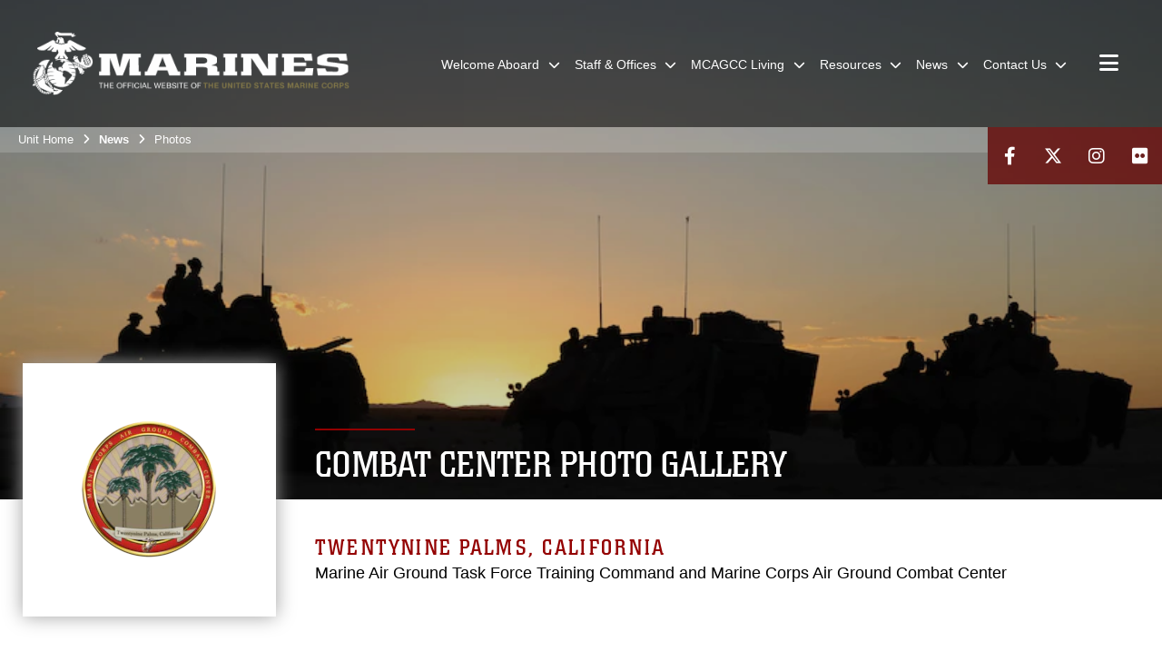

--- FILE ---
content_type: text/html; charset=utf-8
request_url: https://www.29palms.marines.mil/News/Photos/igphoto/160071/
body_size: 30742
content:
<!DOCTYPE html>
<html  lang="en-US">
<head id="Head"><meta content="text/html; charset=UTF-8" http-equiv="Content-Type" />
<meta name="REVISIT-AFTER" content="1 DAYS" />
<meta name="RATING" content="GENERAL" />
<meta name="RESOURCE-TYPE" content="DOCUMENT" />
<meta content="text/javascript" http-equiv="Content-Script-Type" />
<meta content="text/css" http-equiv="Content-Style-Type" />
<title>
	20100507M4150N310.jpg
</title><meta id="MetaDescription" name="description" content="Runners in the Robert E. Bush Naval Hospital’s 23rd annual Ridge Run, fly down the last stretch of the 5K run May 7. The 5K’s counterpart run was a more challenging 8K, which went more extensively through the hills." /><meta id="MetaKeywords" name="keywords" content="Photos,Images,Gallery" /><meta id="MetaRobots" name="robots" content="INDEX, FOLLOW" /><link href="/Resources/Shared/stylesheets/dnndefault/7.0.0/default.css?cdv=2932" type="text/css" rel="stylesheet"/><link href="/DesktopModules/PhotoDashboard/module.css?cdv=2932" type="text/css" rel="stylesheet"/><link href="/DesktopModules/ImageGallery/module.css?cdv=2932" type="text/css" rel="stylesheet"/><link href="/DesktopModules/PhotoDashboard/Layouts/HeroPaneWithSeal/template.css?cdv=2932" type="text/css" rel="stylesheet"/><link href="/desktopmodules/ImageGallery/Templates/MarineMIL3/template.css?cdv=2932" type="text/css" rel="stylesheet"/><link href="/Portals/_default/skins/marinestheme/skin.css?cdv=2932" type="text/css" rel="stylesheet"/><link href="/Portals/56/portal.css?cdv=2932" type="text/css" rel="stylesheet"/><link href="/DesktopModules/SharedLibrary/ValidatedPlugins/aos/aos.css?cdv=2932" type="text/css" rel="stylesheet"/><link href="/Desktopmodules/SharedLibrary/Plugins/Skin/SkipNav/css/skipnav.css?cdv=2932" type="text/css" rel="stylesheet"/><link href="/Desktopmodules/SharedLibrary/Plugins/spectrum/spectrum.css?cdv=2932" type="text/css" rel="stylesheet"/><link href="/DesktopModules/ImageGallery/UI/ig-ui-custom.min.css?cdv=2932" type="text/css" rel="stylesheet"/><link href="/Desktopmodules/SharedLibrary/ValidatedPlugins/font-awesome6/css/all.min.css?cdv=2932" type="text/css" rel="stylesheet"/><link href="/Desktopmodules/SharedLibrary/ValidatedPlugins/font-awesome6/css/v4-shims.min.css?cdv=2932" type="text/css" rel="stylesheet"/><script src="/Resources/libraries/jQuery/03_07_01/jquery.js?cdv=2932" type="text/javascript"></script><script src="/Resources/libraries/jQuery-Migrate/03_04_01/jquery-migrate.js?cdv=2932" type="text/javascript"></script><script src="/Resources/libraries/jQuery-UI/01_13_03/jquery-ui.min.js?cdv=2932" type="text/javascript"></script><meta property='og:title' content='20100507M4150N310.jpg' /><meta property='og:url' content='https://www.29palms.marines.mil/News/Photos/' /><meta property='og:type' content='website' /><meta property='og:image' content='https://media.defense.gov/2010/May/07/160071/1088/820/0/100507-M-0000L-004.jpg' /><meta property='og:site_name' content='Marine&#32;Corps&#32;Air&#32;Ground&#32;Combat&#32;Center&#32;Twentynine&#32;Palms' /><meta property='og:description' content='Runners&#32;in&#32;the&#32;Robert&#32;E.&#32;Bush&#32;Naval&#32;Hospital&#8217;s&#32;23rd&#32;annual&#32;Ridge&#32;Run,&#32;fly&#32;down&#32;the&#32;last&#32;stretch&#32;of&#32;the&#32;5K&#32;run&#32;May&#32;7.&#32;The&#32;5K&#8217;s&#32;counterpart&#32;run&#32;was&#32;a&#32;more&#32;challenging&#32;8K,&#32;which&#32;went&#32;more&#32;extensively&#32;through&#32;the&#32;hills.' /><meta name='twitter:card' content='summary_large_image' /><meta name='twitter:site' content='https://www.29palms.marines.mil/News/Photos/' /><meta name='twitter:creator' content='@MCAGCC29Palms' /><meta name='twitter:title' content='20100507M4150N310.jpg' /><meta name='twitter:description' content='Runners&#32;in&#32;the&#32;Robert&#32;E.&#32;Bush&#32;Naval&#32;Hospital&#8217;s&#32;23rd&#32;annual&#32;Ridge&#32;Run,&#32;fly&#32;down&#32;the&#32;last&#32;stretch&#32;of&#32;the&#32;5K&#32;run&#32;May&#32;7.&#32;The&#32;5K&#8217;s&#32;counterpart&#32;run&#32;was&#32;a&#32;more&#32;challenging&#32;8K,&#32;which&#32;went&#32;more&#32;extensively&#32;through&#32;the&#32;hills.' /><meta name='twitter:image' content='https://media.defense.gov/2010/May/07/160071/1088/820/0/100507-M-0000L-004.jpg' /><meta name='host' content='DMA Public Web' /><meta name='contact' content='dma.WebSD@mail.mil' /><script  src="/Desktopmodules/SharedLibrary/Plugins/GoogleAnalytics/Universal-Federated-Analytics-8.7.js?agency=DOD&subagency=USMC&sitetopic=dma.web&dclink=true"  id="_fed_an_ua_tag" ></script><meta name="viewport" content="width=device-width, initial-scale=1, shrink-to-fit=no" /><meta name="viewport" content="width=device-width, initial-scale=1, shrink-to-fit=no" /><meta name="viewport" content="width=device-width, initial-scale=1, shrink-to-fit=no" /></head>
<body id="Body">

    <form method="post" action="/News/Photos/igphoto/160071/" id="Form" enctype="multipart/form-data">
<div class="aspNetHidden">
<input type="hidden" name="__EVENTTARGET" id="__EVENTTARGET" value="" />
<input type="hidden" name="__EVENTARGUMENT" id="__EVENTARGUMENT" value="" />
<input type="hidden" name="__VIEWSTATE" id="__VIEWSTATE" value="bih0qgy+Auye7XZo2l9y7Co9HUB5Joe3UEKhT+qt7DU8VZuXqkhw4I6YhGV3YyuGqpHwinuXZZZDxl5JT32GdzquRk8XR1lWq4A4R0N/vMuJbwtvbDtNELCIxs/3QrUQKub9uBidv5mGAkWIttgczKxSTdNcKQlVqXM21tVj18NtWVVEmSv+3sXwuHBolFqsjc41Z4zMy1UO02HTms9ednw/e+0D8viYkfAodeKTGzxfyQf76/XzYaPOz9P+1w5ui6I1/ECAjyYZDmaqLNsp+UIiytpI5w4mS/[base64]/8kzSGB6dMkMgnVvF9GckS7K4boXNcRAHaNUoYje1sywUcq5TrfQV18myOk2uSs2AEyNxttxZpXp6090+xC03PfY7ihcO4n4z9rzLmz6hofu7tbPJDWf9r2vLdBm3n2QPA/Uw7mh4IRWCVWYXWZL6nZxAQ5Mybmw9TYDevFj3sU6xcfj6ujHb5b+4R7qkGfFVis6RHyQd8fL9/3LXGHv/R2HPQemcnwi6hMplEzLrCg+/6vcpbELgN8Pp7qP44cHqRYk86lxjmfY7qCMzQuI29vheIoA0loH9lvWUo79l8Pal6Fo27IgWQL9P7tpc7ns04W0a0MDl0sAWZOKc8sPeW0p34svoZAkuoT9jB8ue7AxKkHKnh4tkXNT7QcYq4fVhyUOKfF0G9ho3q/x1UoRXDmVwncmVdx0tCNQtihUWqfZ4Zg8B7NaSkw5Yk4j5XckawYvv2PFK96uI5JCdmjYccPgFppiXb+U+G0DNCEpJdHCgKLXN2eiXFQJ/o6T23oGSz0RkqjPWWFeXfaCJpO+cy3GTA7/Jw1Ln3d0Hzlf3L1vRdQkLKxc8G3myEGT++/HjkYlEHx9OweS5YEKS5JBjZc/x3RpU3t7cy0lrZ/TalXXEZAjmkKxvFf2Hs62kjSvtLzYAcxVNNeupizaU645LMme1ByF2o8fmZFu3ptse6VDIrwAdU0uEx406AMZQEdrYS1kdiq+BB3TZQ/4NTwi4MrUUZc7y3r55m/Zk5w1lhfDCY8KXosbQhFjqeU+bWbxO6DAvPdzJ46GEuKdtDFOInS6kMKUrKZDB9+dHu0Cmi6Wgi0w27ql/pri1xVZqJGBxNwIQUC7Er5L6b90jOgEJWHXbjwXNS6WmPk3PGuECUAOBZzcdwGa+ztR7+grBFL3+/6blPrfgZeS4hl6J4/IFMJhBLitHaJZeXIh86/xl2+wN6CydArTKED2X32CxOD6hroL1E5/xWGD81YjngwiNPzjr6HVQM+oc1rF7Wy8oPxLofkB8FQV3eJ/q7nheEjc40GdmEF0bB/ivGHpzHwi4rGcRbHU4Ect9TR5usxU9jRmQ+nbV6hjdDKEyyfkht3jItGNF00qH0uD7Zlqu/[base64]/jg6mqELFwP3oAFGkq5UjCKMpIwyKdAd4S9OS/[base64]//5pDVZV7oLBeVZw/tX37q3uEcMaapoj7WZoyXBPP9TGyd+/kgLBfdpmn1V22wd2EZzq+qQqt4Qk7slHpYa9DX8D68ilkw5p18QJ1rS9Psg/Wpao8leHHvOQ3yzIj9sfP7HMLgIp1SruqX/hXJNVaKWpEZKZ+p8VO9KzSxWKh2hDDzjGGNuUQdGtcT/7vK8l0/c1Fr9rCGQBZ6rXwJZF//H+RQF6RQXU1qTJ6mHYmoj04hjAve9eYEC+XV2D6eypU+dOvNXa7843489GF0XH9f4lHGC7mqnZ25d/UA9n+sxIn7XWC8C0HQPiscfEKQiWCr2uFsyhpuMqqndszfIwo0+gqbzAQxua+CxH/l1XB8ntjX0A8hLiUBKW2OzkFWizkdiruCfoiNGdVatT8yv7y7upfEnkUOkeKg8Rqqs+xvDsjWvgY4u4S07lStMMO5NoTc31ybGcw+6bhLANllor1sGQhU/XnHW8AYCnua99kOEY5DmsDvem0gYWOPvU+Kh23P9unJ0UpPth4ueXjuEy7WmyJGScpguHRE62od7xR9fRtiQAw4EMI3dEsRb2uo2ZVKrx/i92TFcego/haSYnaGMKCYzcxvfbUgiszbadSCxQA7nrRS2rxH9Y0SJWQzzG4l8gSh9GRw/l6ccnOlAIVo6x1+V4NONninLlemri1JBlri4rlxUFeBWr7s/42yCQR1ee9L61BT3BM7ZaRun+SlkvWqKt9QtmFdVHw+ODT+/P5xJeSRU+yL9QEIpySYEUuNidv/qqLBkvGDJtkTNKy1kIIzAPliBmfIOwCy2V3KgyQGm2T+K/z3dPczFEwlP4JZdWRt+KnkdOUeaieT9q4D9YnYef3FVyWFecH/bJUUJZzRL7KHq6EoppzCkAH/cwqNOIcMzSqy1R88Rb4Bx2gYAbp9KxDdm6kMEpTXTQDjQT2z1nrJrfvhUvstlYUppuygMJ89+t1djOzwHTQ8ygIJAYta7PoyRe07kmY0t1PsQ6/2VqAGjdgdGe9PzLurBrNSvl68Ig6qPLwXehrDLc/SoEeqEJM65PY2Rhq+up2Wi9FgLrIvc4G26OS2P58Zb0XC1p/GKynJlAf5AYE+yPAW3PbLreHjmhyrBdBCzds83LcrPnUM4USgo8G/EpzhvVf5q9DTrED564XQzpynO3DqGSbKUs7ajHXEli97e6FqoNO6/[base64]/e7orG5YhfJUkmHZrUbmc0hItWrHBLwKiQW1jjqLI1UVE7MQbqVurjRM8Yd1bJBNvqdsS9bRfSI4Qlm1jBus2rLj2CTkp92fRaVItQnDoZzmlIIb/s92tqP50vPWmoFBzDpxDkUTi+g5EqJUW2l51SBY86XHwaToj8xHcQAw4L7ggVSSx6U7/e7yN2H2J3VVztRuB3F7Wxh7OX2mjNErcwKtyDjxgM1Fh1VZfJM8vIDJrM7i8wDLlU+7Y1ooAV/cC3JF4k9DelZ+1yyrFzgiZ7/51oznan18lub0OkF+cXYe11JC7bge7Kjnn+KroFFtgcgr817D+QgKbvnl3uI3clSdcd3cR4U79pZaQK9QwEuinWBTi2UzqW9jcI67Z3pr770lYSbOHLNvV68LNZ6RgdGRADvffx/zVxRtyNUtcf8iYcaYx1lkK22PcZOurklI7suFjPgPXC8Qakk+bkV/faHCThnbgjqORS03CRfbbOylFCxtIsqeLIj/jffIGx/zqXckoj7JC5JEk4QN6ca+5t3X1/q0T6cxr6lIH59vahccUNYmXxDwZi3wolIY7I3OBBe/KXZExdKg1QEorENQiHm+TbjTT1dbKKvyt6ADDnsMl6UaeMWWe42ydpKit+CHnAmghkOTv836jORqREMdOMzMeZwvPwiv+Aq6NyCd8HKAs3Jmz7tEi6VkPZ1k/64XllEqvxUwSCvhYxcrqUbnSlP8RzsOUbc2tInR5mMwNBfxfYarW0RKxNy+1rsBfoWQ2SiTG4QJYMYDQoW0BgaUNevydVxcvUr2dyRJU/dJqGP/nenEBia4pYi5KCcNPauAltXzsYDsIeiRp9/4pRs2UqpJV/sXWgxIZKTdRuRj637iwE2HnxCqQx/jKAA/bVRQfV3xkZ5nuQyJRNijEh0N/VXk7TC47iT5HqJ1LogbKAWvjGO2jLlvXw4bdKZxqcgk9oNHn8XI3yJ+F4ABmgr6JTvoYhSNjO5ylYj1OlkWb+ydEEAZQSt1+vai9/n0N+3lGvR618rm+zfrf+5mHiNiBFhlPyUtrDsYUZclyUKxnoQMOLjkGiz2y2vsm60vMBEkz8d0arxjzNQowB+2x4Oz/OMxL1BxGI5TQ12zXtwHVjlmJPzqaPVJ4PB04t8TQPnwvvvNq9M08tngME8tHOdzpgKjoSNs2NLQ05VnhtLsp4z2KMHagSRntf0DFbAWIptGLHOdqPz6XWyGDjJf6MlcGM6V3J5iOfk6j4poI2G3BVIRn1EZUPMX3znzqkOCFhofQ6uj/bhwl5sAS0gifZHZ0BY50f+zqDKaNQhKsA1QfyvcqwYYd6dNd4JcMZY2p5OD4ZeHL2YqMvJIFjG2rb+ruo0D3G5qAPLIpPS4gmTxOKy/[base64]/YxfEyGXAY7qYGwZi7EUiQpWsaiERcPFZs5fnmzWZyLNcPU46/o5jtDyF9EjDFv5MIQG5eK84907+cV6XHGDE3HMM6NnieQcEsk0igDaJiGAvXtOpJaTg0CBu+b2xj/M3rn0p0mcWkD5H9KwInr4s01Nkqu8bCCdTdKV4LDu4zcKZB+zHRizPzBt8A6UfnFUsjCTt0qL3+hUGiRVOUPke54a2rgO5pWVZRc6Dpxowh6wc+IDUyVu7eSdD1UFB3n9w0N4qOLRD3RD88LvO/gHju27V/WFOl1dfdQjoOBhgQ6/AoiBrP3KJttRvJEL8ohV7dSwfiiuhT+T4EUjfHkLoBxzI+lQJ7694Qd0ld7Q3hI1+Btal/hqrbxF4XU9eLPYTlVac7Eiw8EX5uGgDgDAHAARREvdJt+wlq3++U3CnBSNwqlE3VtC0fRXr3U7oN1S9Rs0+2ZKRiEz8RaFJfbO4SBtJoycxuNkgy7q5wkR2c7r0OXoDavJqzV/d+SJeDM9+qopImLRZLmSEqj59u8wbf6xSOUDJ7w2TE7Mf3eCBcLwbJq5bjtdfpTXzWVpXMT2vzPrzeeSByK4VGwi/Roy/sVRWQDh4X8yaAj+UEZFkHh4ujwi7MT2U/1k31DJFzCM+9ip/z5Be5TXMmhGchajWFp8JX3gZWYnchzLkmTt4Sdy7BNR2H3DUYQwPuFrLHPCMzfePW996ZbQD8fSTcGRpZ9w2ogiLWmSAnazXY/W4k3PetGGLIwh0Ywa2QB9kPMFqJY4XJsOrTXcIv87lXqOGK09W1HsiD5xIrqAycS6k5tgjt03wKNabHnm76yIV+nevNIwljV/q2vhhWVbgQvQ817yk/Y3tclqheoK8roV/nbRPSCT2ePJLMyhFL4dD5AgfnvOdo8eckatVCLSinRt9rHttHpNfRE6yaFHE+63oqA8gARKqcY+2miZ/dQqQtVLgRKltPuBfES9sckQfVAYAZJtNhdwA7GK4qpCSjlVNTWtk3ZjeSzbDZs2Mi//LPpefzNITwTK8Ldy6i2UbACJuBALltiye2/U1A3wgE3G1/bl7dHMfA4rUnEBG82uJDNy77Cs7AKJItXIMtrnpO9znCOFSxI7gDb/B0x1k3TsAmzC3CpRGKuzwudcbPNUfQT5cNugACQX1TJ13X/08Jk2WMuNrjab4n4W6QUlSSVZe7W8OJ7ByNFDP83fIClEIn2fZI3HWXF8xmPCdo0O7bsq53EVoNxw1Bxc4G/L0ky0kJ00sdOJNIYkvPAFUOsz9CYh4+rpsT4wMsfxq9dqrAfJoilgcdaNIWluirrbMRuxqO8eSEw6I1Yb4jmZ8Anm/haRzbCGsVce3E+fEIde+lJ5PacC1n9SciKvsLJGzetOkqYlx2Wed6vqfUWn9XX0XIf97T8V02uU79wejOZ1cuLD9X/kJce0FE7at+adI+Ddw7k+oY+rappVmFLIrRG1/1dcDb/0EnFJ+irrZ71UN/dA2UYKQp6nwZAHEJ/b0NdvD84aswRvJH0xbtyQ+Nl8vikjyA9HpewZQduDQPLcgYc3931MQzYgxc1tJpRLPr1rHGs3iq6DMx177uMxyDedeUJm5Sr0iiJCxQcWqOhsqywePKwosviMYIuYY8jKF/BEae4SlhysyNXO4SwwLWg+tt5tZcJNGDzbF/aj7kKEDHw7a/Hu3SyrjRHdqgY+lP3uiy4i3d+qDNj+KZAc3GDSVXag454s+Hs8n1HiLsWc7cdV6Djce8/7xeNoGlLn+kqMcfEPkLYyoNwnq7Wwypc98ZHIQhWU+23F08hXl5/X5IhzRXsamNQuk9cHkLWgEhzTcfZ7yXZmc/iqQyUUV9Gh1/gVd/ScoWX4ThRcXsyPBEehTbwLBif2MwDsZwFtzxOyIVPcdlw1bO2K37fnGznwOcUqn2yycxsNFGM0NxeXgL4CLdfWjZM85MxoB+KAvGtjDZN4v4LDlXsip7HaKV6WCnhLk0gh7QqAhK38Wqivm05qi5Wegq5eULfUfK/[base64]/lC5SrL0rE4jlaxucnQzRL9iINiIwGCFOMNBSQrNEmxkEai8PGt0AJjPktGHrxEbGMmEEeryPGx+iHHILGTdIkAssEg+UFNAjvk/GfhIHjJ4QICV0cd7lk4c3ObsgUzpUuTvqSBcE/I2RnIrkwFD4c07SQJp9zVK8/AmsFZKkWXVdhSwEP6Ov9/O33fFV1pqBQGweLTiiPoJ+RqazST8w08ncKiDdabqQJBAz9w87rVvjBHO/bFBmdsIJ99fbE8yPiXBfcQS9A3KEspbhFeVE34DGtnBr5zst9FoqPHHHYIX0zpO3qWxstjqwbn0s33r55bMfmNVEjIIUoph7P8gQYF9nii/[base64]/U0APVRUa8fP4vcUp/jJCG5fl8iSrpzSzM7dGrAilK34NVblk7LhMpm2ilrh7yNFfANhIt3eUq28C9XMmDZ674oyn8wRyiOGXV1WHg7+lH8xCFqz2NYV7c/b6wddM989jYoufFVydCOQUNou7u2qkm+lcZ9gqsvaGDVN1IOgKx0dqFu3MRMhSrC5yJfYEniA6e1dPy1NQG3uMX5qbd2vpd7r72y/6vQs5IFstdONpmrzQLfFFmzh7Nu72IXfs/CrqcWzBs3xsEzwbZ94MUGKlqcxd06ATJCSdPAzDw/JRKW6t66FuhPZfLmXWaxCAZK7Rlf82VyVwiTPLKYa8MINAC2dllFQL4ujXgx3V9okXcCMsaWJahPS07fLnO2XxwxPEx9sosP5Ew+cYjfL2teuQ8gWTJWZCpGyIXPfhCjLwTpFkzL6DVJHf1/8gEJHbYDsydg3OK61UjrTRzb4M49igryCSnX8xaOY578fn4eXDObyamrsrI1JNDoa58V9tHRbfFgEf/ZWi/tprQyVeA4trbXP9BOvnnZ7XO44dd5oggsaDxcOJfYDaFpUFtBmwju7NjPhqp2jHNEueKkJYmtjEp2bDH9W3jYR0BM0hUA1Sn/+sBaySg0Bq9nNiBHLYLLM4NpfH4gWdQJm9jdCSllUAoNmw1C0b3qfqmER8giuYzuGL/kLDkw3FRsKYh9nnZQPG0xIXkNlStQXc44vGqWVEndhN/gVoKXBxHeTn7SON6xHno3WZ5jOALt14kAJ8XcRfEpSfzUenxyiENx7fM67MzwYor4bFro/tIQ+LjK9imLceh4NUEeau3diaA7yjKn0s28flRlK/n1LaKvf/CG27Ruf6VfZ4b7RR2AfsyIjy1iLYEtXs+mTozE7m4QmFbTt3WQag67Bno31PyXyeT4Setct88ijCtoqrXZgyXaYCCWDJrbyrXYJW4YxhCYeRtz7OrLZBg7Ar2kViVgIDaqw6GjjdNF8dYph+dUXwfOTGpdRyOY0FB0x4zsgjD57uZr8ndmE49GjJnnds+HURUSeA/qcVASukyZhTKGETv9XnCnQr4aFjfN8IWPb2DQs59KlVphIvezRnW4Qz9ZPZ3s5DoEcq+Jo/8/Ofc9PMDLnGD42W9Msy5V3ZM4P0gy2MOJ6thsOtrd+sRD4vmUpQLfcfakAIpsDD6OgHWhmme5ORRsB6LOvHQMnRrSogTlwuNMum9m2XN1358o+q6QGOv7bxSDSxRxMp7aPLkTrvAC464mYbSoQ3LaRalLdwS0KCU7mzA0cNqx1NN1qPPtZ8ubQdaqffMyMlCkO/O0CAFAcIGs1IxFz5WywuAUeVb33yHHXgRKdxInPwIzgW+J0Qy1cR4Dq9kGzp2uTpM4UC4p4sgfa14IRCNZA1OwvHYQR0fqAQTzQTufhbGkyajQsSLzoRS3OhN+UEXM60/[base64]/gXvQQEuYyxOidd6bgN3ad05lUbOnZOvHh8Ly+2JYb4MivhS0Yg5u/mjm4UHLiSeyj6x9yQCKV+LAt1V7GY01oWWqiJASXf9rqJ2bCLtqQpl10GcL7t54iC488f0czhIrDIg9DuzV3rdowDVQkmnJ/MKAM067IID4W9laz1XwbpF9M8cTkw5jXdK1IQzA5IinXTgGAyUIF5kKd6i11K3N47uFMkN6DMx/Rd3TL+EMQcbVwB77TyDGOq5Ai9JOnIPZETNKiX01nGwgn5w1lbU5HH8tUg/Ba7KS7bf/lPTvYrGomcX5pfESO5OhUiUOUwulSUpwb/Y3zAsN5/m2PvpTEsJ8FXsPweybqXjAUfueCWpPkc/bnYOobYH7vZ/3E2HAjQ2fnXL0lWivBZmntugM/[base64]/PcFJgWIPQak7APTMG4iyrbq+JaEynl5vTFh2KOXtk7fUfIFnoytZ+AzUcP1UTwClDUu8tVYVuFb+Zjt8t83OdNPfjD6D1OOpT7frPkEdP2cHaKlnUFw0nFTTUI/X2gXECGvSKb69wyqXxECCObW5v8i6LA5R8KH5cV4mJ9d9gH7zkbOatnPuijwgMtBmjQR7iCIyh9K9W6L48VRZfNoP9epymJaAi4ZF/fUIZibVtl4uSwpQTGA50yYu1WzWXOmEbn9BaDHtQZAGzK/EGqZtpP18165oYGl+Dgb9WyOgDA7VnWDc4LIcXRsslr6+fKRfLrdJ/cQcd+kcUmq0TJbDbSBK33cZZlouZD14+3DjKUGajTzph/nkPEBKbMg82+zjMxzTErx61SzVL2oU2CAf2dZjXfNz7qwL05uebxIbQMk3DBBUjgkgX02zxOBUWNhc/VBXIPUYfVnnBW7Q3/6RZamgotmwE1B1NZlRDWwAi14K6gOPTx3pD9TeuHEGrLTXYmQOPscmGUfeWoXJGmjdhzZdCBV+UxSKf4H53calsSi5k8pngViExpJQWxfsfnZL2du5yYyHcJDGRE5r+owDbf+0OQsfEkIsg+/Wqhn/16OprY0kem9MJlGnQs7rE+I0xh0XPC8sQIiOlg3CjZwKjXGR9xkukuMcPriHcrCUZbtsWe0vQACAmcTKFz0jCMSGD3XzYPfrA17T2dzJ1mALaOtwPc4UNoEpNWHo4882R1SYbLPiG6J/ij8Y/SEt2dqoiB3fLlCTLoKDVcVPJJbheNgSchNSFlY4BNBmnr6bJajq0xjlqh/S+K/fOhI16j3h0S5a+lduNvHswBGZowej9eHv0x5q6nTGTgYjjehTyvRU9iLGEyYNv2X73FJSrRz5/i5sCpEJfS+UTTs0Sn4G9VJJlEPTgQlL0i1MqYraenTdkCV80bKL8w03xVTBjEH+t9+3LCikQ8MCebSBQEPGFzepXv6tAI0TeaT5fn4mizWYKCajnrKgLA+/8UoHfDRIItVGt3f4gOtxxh2G4a5IZxCrFE803wLtscRI/mtjSK5Oojv6d8TKmnhi6MWPDfR5LYBOfL2mMHnXPZui9/eXbNvH/tob2IKpsJ21lDLDbE9oZ7Nn3thKq14nFmljbG97VgTtmL3vrsgsrxtw37Ipp2KnfKuK+cM5jo5a7kyUEZCG+OuWX+/ehy5NV7NDy+ax4uc6xPKghZKCbnibzQK3OQgSAteHd5Es+7IsRuzvz93EDd1l+xBN8WHDbtFl78BQ7rWDZDq5oYtMB000vkyoVLe/c2UkgAXHAvEqkat/mTJQOmHxCxYYVN5tE2F3OFSahc2k0eElHkyYOguAhiaL1tWcieH3fR66mRYWXzOGcht3nz2LucDefpnlQ0Lmz2Yq6Gb7Arbunqty41KHigg4YAXnswVxj/hRgh45dP2sTIs+jQrqocZwBs/yw1UPZ7FlOpVXBahwUnFdci/d2kT9qzWH/P90VoGCTyedXkSnfDpBBhz3zciYZzO82f3Ov+R7pyqrf1pgtDOwDJFRsb+B0Aokoqi5oGoMn9wRxTZsgb57rRyR5DnDivSKbgWX0/Ik7XZQJRat5F/WzMzCHyMvTGIUMCX62hz2RI2OopE1ddW4kju6ocKo/oQAXglu3hfUO1O4Sp5LIxJAdCCevqMQFtBJgHvXoOS47zwicSUq60PDSrgTYA9xhHeegrPR8Jw/x8CtGMNg5Ocd7Vkg34pINg/fAYYmDg/GXPe/j9qaoGClL5dp/D8sBt55duCvASiZXURBJdJFGklb+waJ3z/qFenNUgf3bUKieHBond7hMilxuGYRFZq/PLF7uwHIDVL8+whRBHiZRQFlCmspwccvNo8hJpJpKaulI1gIoLgKbhSQi+5bZ9InEmnK2eExWTVGYRoblyg5/pin0USnWNWWV3IG3a8w9UujxxTqOzp4L642V/oeLSmJf/LSVEdKeCmihywPSP3y8IEiYJruJL7uY/0lFMbU6kceZbyext2WwHMntIlcIA88BpLyjxlSzfV5OIsI4YxYWyxtU40MNfQSSnAdf0w6ikpZ4sqwJyOp3sp4eBgN6DatASRjQGruL1YCtxSFgBRChneaBE2TM8v2hBcRh8ShdZbvByJ/WROMkw+pz63LOpCSqhqYuSVADIUgsePdc+GHldzmFZiiyrwUS0sPmujhFVecZYTD8r41qInUKNbJnAQGVF/x5mPGDSrpcIauyBKVK+eZimDrk2o7gzqU3UcVmDT+NcXjAwXk12sHbFqzTNVb14gN66jryw8qTMkAkfGEjoTa0nbetuuuZB/WzvcUHblavHDta86yFYe1VpZz2c9esfUBhgsHyTeVM83hU/9kD0C1I/fYX2leU47j0JfiwSE1jK/T/wDx56rtvqmoaFHCofzssy2Efb6XVTDQeQmH6jv90psudeYRWFICznWk2ouiRhZuGpUkIgtToJpMkpARKkmtQFrIHBsKpx4a06Iaxl5DWxMPC6ABYk2yQrjO5Gyygfy0fnwaX0zfZaOsOrFUBuVgNs8eXci1T7fkF849Cd1aJEJibDahD/Su9m67upES1+6qmcCclBvYIEkqom43UIlnYTlwHoJmZ7w3ArwngdpLmq6CsEnGnZQiz8M+RwsrAjk7yXhOjvRr+pdFqIAwoh/94NZ1b1G2OJY+I3RIUlET3VBZRMtO5UC/B1pERM4pSNSUt0lrtasRILUrg/SOSJ0sJPeurASl/uRhtFhho/EVgANUZfnzoVO8TacK1yyUfIAKFc3U0yhQXbq6j9ZTWmdauMdJTDWX7E7KgvXQ/[base64]/k9/[base64]/JVZrTs0bAMoYMOTAfeaAozfF+K5r2BBLs6oe1/c2GhhLmdJCJNzXxxLpufL0NFIW3aLKp4DKRlQW9P7tO/zwhYiM6MySEHc1Td+xSXAr6S1TMFbXi6AxC4Vox44+1/F/4CW8/tGQgJFGijeIww5yRoPAtaK/fb8Lb+VQ5fEn+iEjXz2wEt4o4ZDteD3rOWEfE8Pkf/kU6n23TENZmXLzZ9JFZDosOq51Hs04gYd07sxBFBQWHHp22eYH9dXwMmd/7jadvpYWhzs85t9FsHEZHuOKxvEUbi5sf8Czs9oshfU5j1rWmZiNysUxF6hmqGa1Yv6O1z+bBumR/fc0FpX1F34S6j7vE8Jciv5sc5WHA82oTU+yfMOC1b7IOZwhyY0xsCvWXQvgpyVAV7N3l1GcODZ1M3l+b0YkkQy63/9Y0wHaNChbieoYrOQnA/+lsCvgJOESPQOd9xcoj9e+jgQiLzCELinjvWJgl3gG2Fd84qb6IRyU7nDqcLNgLl58O0K79QLEZkNkqLqXb++IACteW7fyg799pZoP86VwMeAwQa/1dp3Le91KaGVchRxhKmbfYFKT6SVJ6MC5V1g95QZBqQzImVCRsghFfi1entAqwQz+aUgS1LtTCoOc322rJ5jV2khCQtRxxoL76DHSGEOXwgVSo+UyIm2j2NNhh0gf+ij+enVMwUar+mLUAFg0WjFmG/B+sIxdg/t/YzYR3elbW1+p2V5gcZ9y1O2Gm7TMN1Gof1jts5lgfrbz7x+qbqfBV3Gt5j2lVo+x/huceovcGlZbkAOg64R4B5eN8LoeMEjXtA5d6kTCOdj7O8H/1rMY/ZJbBd/HtZIP+MKb4GXUeHKXttwa6+tOfIsFZwYm97lTbR5/18n//+WKq+tK6Yxf4jGft3F4TvtPBjGuW+eECh/hVD5AXIPvSGZKpbWvh0EOfGmjPzGwPo1vBQVIsteb/HCDa2sCBTlFlNJtJHxbCkDn/9Wi8lefmsss8BFPJRApDd8tZC87WV9XjXaq1dot78vBWksgMFefC2LZtEdO4XbTy5UAe41oNAkPmVuyaa/54LGBxvUd3smt0HVdFVn0LeXhCeEKwN7Y6NEe6LH9ceppeqlfOHBTsyHwFTaImFomzZe/WpagH7QVkMPENTQSr5M1tVpTINy7mJHA2NSg9SuysOCWC9sQ5PqM0OwIxxw8ng9PPXaZpb6CQQs7pRI8uUjk0zeHHYrYIGQqn//Vz8ntD+MrqyJyWT9G4Lk6OqCJJjC6CdZeOXgLeCisPJA7Nu98Zu1IyqugIjJzl/FCSrs/sHxaD2BJwDtR6rDFbMrjdzZauxFNhLGktGbLAbnU1gvsZed/hbuzlds+/rknOktfZkpUF8DolC+J52GFFVp9ERCTBiWNMSRkNXCgU+V6vH7/Yi8SDpt/nly6i/eSBGKTtG8JvAFqH1GPvVylD+19xxAZH2/Rmn5ZOc41ASWXcGGh8CzaZUTl1oBPHn/VcDj658/N36tMJ4QO/uZ9JN+yWosOYczZFSNXFsBkvC8nHCh2hhXQsxBQQxBvFDnx7aJQ6F6LWcX7kQUDa30xGhnOyKSRBw0tnhMxa2+DsbvX7ZtWUb/fhb1ZxkqxJGQMZkz738k6HTDsAy7Zfvq6rxaj+FxlX1NXspcITJ4N8o5CzHlk3tpFDo7HqWtD0LTYhs4ZTleKD8x5MBVMJCWYiBAjyjMO8BhChVOLlczEoK8XV7oVQdvQTY0+Ok4Onq9FpLB5Ca6bAfZHY9v7bUh0d0VDh6TnfPKtLuA/[base64]/JMKg6UYKC87VCJm5K6Tdqt+17raECiRdtuMfPDvwjF6uSDcyxXCamq5mv+wHn/in07oT8jMd6f7gOb7zcClSUfrbhv9iBjSt/KI1EGm/FytL8Ul3RAF8SnyFyH5pF5xE7OIz/JOoeakWxY0ovXRIDSmhajZeXw2yz3raEvxJjWFEkyJigQjbvwVmpLB464Wu/UJvkWESSq24TMNvX42TU3+uzKpVYtgCYAufDYjZ6bRSLDvis6Z9PkL49Wqh9ZxkHquj7P3szJnz9n38XNyZUdP8hAcpqLNK3BwlyfmmgSdWomk33wtvFQGymTVvDC0EvHsnBlShznEXHV55RWx2H1/pS+lon+2jVoaUVL+D8hGXgNX+t1sgfBDaHhhtCYe5jjCbsUWlMD9U6siHyqMjApoaO8ncEajMSBdGLPH2QXUJrq94m0xHsMPbH9tlryemI4439yYRTqr8gMFqBI1o4cUOmicezAhBNojGOXCXGxNUt1/dkESO0A3kXlJ6OpEpqRKt1rkTOBIn9riQVz78eWps/8a3pqUw9xPU56hV+MKXzffDp9a7lE26/aGFD4fQjfpvHP5KL2uIzSSSVDW336cRGl1e8yOn0uoArcz6a0m9W+kR6hP84IMyB+gpP6AK3Xp1l1pZKAtG1/[base64]/Ob1fgCFlzElKrIRzpSz8PECjx2c9oSiP3gAvaW8WOGmQ2VSTX9XGChB8GzKa6/kA7D/SAfG7Qb6yuG8cYJDMyF+AEIAjrFA4LjVg8uTFux8RnB54GdHMTx3iYvZBKnyZl+t+rbDMIoC8Kk3tEePnUyZCCV4AM0LVbhJukwj+/VywpbNh4XM84Hq4UBgI36k87ilXAOObp4xNLOnWT7OE0GiuaOBHbJFwbutzpAKeBXwVcrBSCasVHGrpddUNpMH3/pI+YKkezBthtJIHAAIo4ILV4XO0EAexyU2mWfzer+1q9ziaHwayOv9Wpw8SeEPS5X5OWxCsd0mmJmpFgVeYRZBSL7CcRMMG9hyTYepwFVrUQi5hu3DPfg/9Y/11w00xN5PddRZf7MuVuQh8ZMZMxfgZ+W/HGzeYFLDZEJLktdVEcDu3W9Sq6s7yTe6a4nycJFB0DZHcYIR2SZq8yTASh5oAL6GMVzK7O/o8W7uod34qRThWPY+Fya8G/ZcuMEDxQW96azlYrWI4cnhka26dYP5Pe9F5JA+SvSsQlHJOanTDbBjXrL4/u+uob1q6zt+1Ndv2fthv8f7mZUG8yBlapbfGAjmsQtGEm+CseIO8YvswG8Vrz4DDv6nMHbyGHgQ43x5EDMEl8qQh//M80U9crZetr0G98gRICgSp0Fs0yYdX23a3EHIb6otq108y0LPY7ECWimzA1AbrijHAvJUNXUjrs2O+yPMMBZ7vKwIoSMiAVXIwXZhzF2HQWeQIWoqSFeNIRi/tY17d82744P4/yujauKryCcRcupHqyZLsAY8wrb/dH8sM9U6GtssNyeriRDAQV8siqK8cUHlMYSc+sAPTiOCVQ12r/PUYYLqYk2S7zucq8wLB1IL026jEoE11uId3zTrhgB6NKgAslcnwReHe1HymN9AfheT/hmEX0kz6nJMVJ5hfepbeIoarJNzlthtwgFsny+/oSOshQoVVuZ5yisCutlSKknl7ebgLq61gnm4tD9wJEEQ2GVsf8p8y+ODGjnKdX5po/3MmN0bWD/0lGUQH6oquwnylkH39hjd6Ily73PYkJyENb/sH2q91d4PxM9eNZ0geLsKiVK3rgzuPdTWZoU2rlxz/ZpUmZoN66xDxdoO4ALniZnD009/JAPEiQAy+cu9cus9whgxW8a7D+O12XVATpmcmlABE1Q01Cc/wcBN8vETIlBeuzgscFRUnBowZSJkoyHQzgbeT9nJamF1l8Gjsf8p1XFF9OwP1ENEirvSwI1Gb+0pm17MsKLXjrXwZzyDkBM2D77Jiq0eTtl+1clLDcHrvxNK8XGX3EfKjlV4fHoYM79dWak6sNnSzyw9DC9B16AdNwF7OUAao3vAXbPzm5fginIEhhk0h+/p05mxAnEetVuf3gGQq//K5cWyyJOhe7ZXYXkd041i3m0X88M5Zv4Fc/GEzTGpMYDw+J9DUK2ulDGAIZQZf5105ISXgwBCS5Q2D1nK0m7kLQN6QEG5ppz2wwxMBl/hzswYwOaQCAF7ldXWeEFpTXyoRBioT1NuaTbCUkFoqrgrYIbgTdbjf4/jogjj/rlII3C/emAv4b8V0pLLhh46tJew7mL55fVaHnQ7V1Ylh5P3NRel9uY1A9nkrinxk3NAN4U0HU2Vtsn0GwSskQcd7W0BFxYb5Zuz6QYVnzavZXtNHTaOxou5yqMydh2R07oYE2DJjlIeQzEFMMezYCgRfB2zNbUF+vdTYaVZO/hpSR7am5hEW+XJsuibD80WGBeGGBM1DeAH5qXBqeg0Cf6dT+1HY/SJi3LUizH4U5yXA6xC+GAXvl93Bswybw369BDlF+7mhihqwAXrRQQ4spxi9hR/knZVWKSdWBeCVx9WMkQT1O3kRzIlsJtRIKBBbua31PBdWNY4uo6AeS9gBqRQaDTt1VFnjpxPhnI2x97XCZlQTbAJhJpRfGDWCWNf9aJ/YlsLqRE5/2am+G8ZLax0fSqE1qAcfhmznNiyeYcA/WcWh5bplBnSVWBTLHeCzzH4QjY09EnP1XX6dYwIGi1T7XFrOQM2iRNe/rZG6Q+kcGsOJFcJmD5Nt3pzYotISollmK2nwSepsh1B++DfZo5JOKrASg0aEf8uNp8WnjYm4SBGd79NlL6+3lDr9Wa5PUuX26n6YAS5gaa53JiJf4vCxJmioD3MH1i/nlVXO1hIm7Ta2+HTV6wPMlfnActj/gieVoTIzHb9bymKLN18Gd3yiTiGK0MNEWO" />
</div>

<script type="text/javascript">
//<![CDATA[
var theForm = document.forms['Form'];
if (!theForm) {
    theForm = document.Form;
}
function __doPostBack(eventTarget, eventArgument) {
    if (!theForm.onsubmit || (theForm.onsubmit() != false)) {
        theForm.__EVENTTARGET.value = eventTarget;
        theForm.__EVENTARGUMENT.value = eventArgument;
        theForm.submit();
    }
}
//]]>
</script>


<script src="/WebResource.axd?d=pynGkmcFUV3N8bfprbQS0jFfvdz-DA10GMlw9OUhsCgxZnctJegKa6BYomQ1&amp;t=638901627720898773" type="text/javascript"></script>


<script src="/ScriptResource.axd?d=NJmAwtEo3IpK2g7JTRSMmik34PbOy56rKmpCCY9c0IuBlnEbhhFae_kQJWt66DuEhw-Osce7G501JTW9OGWRnd0EbuOkbrWsRmtU11Nj_i0XQ9cGNYMzzkFB5birW0a-1aK-ZA2&amp;t=32e5dfca" type="text/javascript"></script>
<script src="/ScriptResource.axd?d=dwY9oWetJoJFOsZ7uv-AD6rnnw1gg45X0YCH7_dWw6-26XQltO1_5azbICY-_tq-M6RY9HEg67V8XgtLpPVUPl1Dn9p5QdJTkPAHetpXAJ7lKjHpBkd_x3tMAx_TdJCVFvjTnBv-7vOJGyRf0&amp;t=32e5dfca" type="text/javascript"></script>
<div class="aspNetHidden">

	<input type="hidden" name="__VIEWSTATEGENERATOR" id="__VIEWSTATEGENERATOR" value="CA0B0334" />
	<input type="hidden" name="__VIEWSTATEENCRYPTED" id="__VIEWSTATEENCRYPTED" value="" />
	<input type="hidden" name="__EVENTVALIDATION" id="__EVENTVALIDATION" value="LQgI+n4V6bShF8NM+3U3ds4rnwRybizdUnY3nIIA/r5AbC5l1YLZ6PU5kk5SpR0fM8oM5bXQkjalHmiAVMMdbY1yoKArmkK2E2HqNyUDILvLCorN" />
</div><script src="/Desktopmodules/SharedLibrary/Plugins/spectrum/spectrum.js?cdv=2932" type="text/javascript"></script><script src="/js/dnn.modalpopup.js?cdv=2932" type="text/javascript"></script><script src="/Portals/_default/skins/marinestheme/Resources/js/skin.build.js?cdv=2932" type="text/javascript"></script><script src="/js/dnncore.js?cdv=2932" type="text/javascript"></script><script src="/DesktopModules/SharedLibrary/ValidatedPlugins/aos/aos.js?cdv=2932" type="text/javascript"></script><script src="/DesktopModules/SharedLibrary/Plugins/jquery-fleximages/jquery.flex-images.min.js?cdv=2932" type="text/javascript"></script><script src="/DesktopModules/SharedLibrary/Plugins/jquery-inview/jquery.inview.min.js?cdv=2932" type="text/javascript"></script><script src="/Desktopmodules/SharedLibrary/Plugins/TouchSwipe/jquery.touchSwipe.min.js?cdv=2932" type="text/javascript"></script><script src="/Desktopmodules/SharedLibrary/Plugins/Mobile-Detect/mobile-detect.min.js?cdv=2932" type="text/javascript"></script><script src="/Desktopmodules/SharedLibrary/Plugins/ParallaxPixelCog/parallax.min.js?cdv=2932" type="text/javascript"></script><script src="/DesktopModules/SharedLibrary/Plugins/DynamicAnalytics/DynamicAnalytics.js?cdv=2932" type="text/javascript"></script><script src="/Desktopmodules/SharedLibrary/Plugins/Skin/js/common.js?cdv=2932" type="text/javascript"></script>
<script type="text/javascript">
//<![CDATA[
Sys.WebForms.PageRequestManager._initialize('ScriptManager', 'Form', [], [], [], 90, '');
//]]>
</script>

        
        
        
<script type="text/javascript">
$('#personaBar-iframe').load(function() {$('#personaBar-iframe').contents().find("head").append($("<style type='text/css'>.personabar .personabarLogo {}</style>")); });
</script>

<script type="text/javascript">

jQuery(document).ready(function() {
initializeSkin();
});

</script>

<script type="text/javascript">
var skinvars = {"SiteName":"Marine Corps Air Ground Combat Center Twentynine Palms","SiteShortName":"29Palms","SiteSubTitle":"","aid":"29Palms","IsSecureConnection":true,"IsBackEnd":false,"DisableShrink":false,"IsAuthenticated":false,"SearchDomain":"search.usa.gov","SiteUrl":"https://www.29palms.marines.mil/","LastLogin":null,"IsLastLoginFail":false,"IncludePiwik":false,"PiwikSiteID":-1,"SocialLinks":{"Facebook":{"Url":"https://www.facebook.com/thecombatcenter/","Window":"_blank","Relationship":"noopener"},"Twitter":{"Url":"https://x.com/MCAGCC29Palms","Window":"_blank","Relationship":"noopener"},"YouTube":{"Url":"","Window":"","Relationship":""},"Flickr":{"Url":"http://www.flickr.com/photos/thecombatcenter","Window":"_blank","Relationship":"noopener"},"Pintrest":{"Url":"","Window":"_blank","Relationship":"noopener"},"Instagram":{"Url":"https://www.instagram.com/mcagcc29palms/","Window":"_blank","Relationship":"noopener"},"Blog":{"Url":"","Window":"","Relationship":null},"RSS":{"Url":"","Window":"_blank","Relationship":"noopener"},"Podcast":{"Url":"","Window":"","Relationship":null},"Email":{"Url":"","Window":"","Relationship":null},"LinkedIn":{"Url":"","Window":"","Relationship":""},"Snapchat":{"Url":"","Window":"","Relationship":""}},"SiteLinks":null,"LogoffTimeout":10500000,"SiteAltLogoText":""};
</script>
<script type="application/ld+json">{"@context":"http://schema.org","@type":"Organization","logo":"https://www.29palms.marines.mil/Portals/56/mdmlogo.png?ver=rOAF-hw4GDgtq9KnSQTEcQ%3d%3d","name":"Marine Corps Air Ground Combat Center Twentynine Palms","url":"https://www.29palms.marines.mil/","sameAs":["https://www.facebook.com/thecombatcenter/","https://x.com/MCAGCC29Palms","https://www.instagram.com/mcagcc29palms/"]}</script>

<!-- MobileNav -->


<div class="mobile-nav" id="mobile-nav">
  <div class="content">
    <div class="container-fluid">
      <header class="row">
        <h3 class="col-10">Marines</h3>
        <div class="col-2"><button class="close" id="close-mobile-nav" aria-label="Close mobile navigation menu"></button></div>
      </header>
      <div class="row">
        <div class="container-fluid no-gutters nopad">
          <div class="row no-gutters nopad">
            <div class="offset-1 col-10 mobile-nav-pos">
              

<!-- ./ helper -->

        <ul>
                        <li class="">
                            <a data-toggle="submenu" aria-haspopup="true" aria-expanded="false" aria-disabled="true" class="disabled">
                                <span>Welcome Aboard</span>
                            </a>
                                    <ul>
                        <li><a href="https://www.29palms.marines.mil/Welcome-Aboard/Leaders/">Leaders</a></li>
                        <li><a href="https://www.29palms.marines.mil/Welcome-Aboard/FAQ/">FAQ</a></li>
                        <li><a href="https://www.29palms.marines.mil/Welcome-Aboard/About-29-Palms/">About 29 Palms</a></li>
                        <li>
                            <a data-toggle="submenu" aria-haspopup="true" aria-expanded="false" class="disabled">Marines</a>
                                    <ul>
                        <li><a href="https://www.29palms.marines.mil/Welcome-Aboard/Marines/Checking-In/">Checking In</a></li>
                        <li><a href="https://www.29palms.marines.mil/Staff-Offices/G-1-Manpower-Directorate/IPAC/">IPAC</a></li>
                        <li><a href="https://www.29palms.marines.mil/Welcome-Aboard/Marines/Transportation-from-Airports/">Transportation from Airports</a></li>
        </ul>

                        </li>
                        <li>
                            <a data-toggle="submenu" aria-haspopup="true" aria-expanded="false" class="disabled">Visitors</a>
                                    <ul>
                        <li><a href="https://www.29palms.marines.mil/Staff-offices/Government-and-External-Affairs/Brochures/">Brochures</a></li>
                        <li><a href="https://29palms.usmc-mccs.org/lodging">Lodging</a></li>
        </ul>

                        </li>
                        <li><a href="https://www.29palms.marines.mil/Staff-Offices/Special-Staff/Mission-Assurance/Provost-Marshals-Office/Visitor-Center/">Visitor Center</a></li>
                        <li><a href="/LinkClick.aspx?fileticket=MXxOIT_WSao%3d&amp;tabid=37533&amp;portalid=56">Base Map</a></li>
        </ul>

                        </li>
                        <li class="">
                            <a data-toggle="submenu" aria-haspopup="true" aria-expanded="false" aria-disabled="true" class="disabled">
                                <span>Staff &amp; Offices</span>
                            </a>
                                    <ul>
                        <li>
                            <a href="https://www.29palms.marines.mil/Staff-Offices/G-1-Manpower-Directorate/" data-toggle="submenu" aria-haspopup="true" aria-expanded="false">G-1 Manpower Directorate</a>
                                    <ul>
                        <li><a href="https://www.29palms.marines.mil/Staff-Offices/G-1-Manpower-Directorate/Adjutant/">Adjutant</a></li>
                        <li><a href="https://www.29palms.marines.mil/Staff-Offices/G-1-Manpower-Directorate/Command-Duty-Officer/">Command Duty Officer</a></li>
                        <li><a href="https://www.29palms.marines.mil/Staff-Offices/G-1-Manpower-Directorate/DEERS-DASO/">DEERS (DASO)</a></li>
                        <li><a href="https://www.29palms.marines.mil/Staff-Offices/G-1-Manpower-Directorate/IPAC/">IPAC</a></li>
                        <li><a href="https://www.29palms.marines.mil/Staff-Offices/Post-Office/">Post Office</a></li>
                        <li><a href="https://www.29palms.marines.mil/Staff-Offices/G-1-Manpower-Directorate/SAPR/">SAPR</a></li>
        </ul>

                        </li>
                        <li>
                            <a href="https://www.29palms.marines.mil/training/" data-toggle="submenu" aria-haspopup="true" aria-expanded="false">G-3 MAGTF Training Directorate</a>
                                    <ul>
                        <li><a href="https://www.29palms.marines.mil/training/esd/">Exercise Support Division</a></li>
                        <li><a href="https://www.29palms.marines.mil/training/magtftcsims/">MAGTFTC Simulations</a></li>
                        <li><a href="https://www.29palms.marines.mil/Staff-Offices/Marine-Corps-Engineer-School-MCES/">Marine Corps Engineer School (MCES)</a></li>
                        <li><a href="https://www.29palms.marines.mil/Training/mtu/">Marksmanship Training Unit</a></li>
                        <li><a href="https://www.29palms.marines.mil/training/mistc29/">MISTC29</a></li>
                        <li><a href="https://www.29palms.marines.mil/training/rangemanagement/">Range Management</a></li>
                        <li><a href="https://www.29palms.marines.mil/Staff-Offices/Regional-Intelligence-Training-Center/">RITC-W(@29)</a></li>
                        <li><a href="https://www.29palms.marines.mil/Staff/G3-Operations-and-Training/Training-Support-Center/">Training Support Center</a></li>
        </ul>

                        </li>
                        <li>
                            <a href="https://www.29palms.marines.mil/Staff-Offices/G-4-Installation-Support-Directorate/" data-toggle="submenu" aria-haspopup="true" aria-expanded="false">G-4 Installation Support Directorate</a>
                                    <ul>
                        <li><a href="https://www.29palms.marines.mil/Staff-Offices/G-4-Installation-Support-Directorate/Base-Food-Services/">Base Food Services</a></li>
                        <li><a href="https://www.29palms.marines.mil/Staff-Offices/G-4-Installation-Support-Directorate/Center-Logistics-Division/">Center Logistics Division</a></li>
                        <li><a href="https://www.29palms.marines.mil/Staff-Offices/G-4-Installation-Support-Directorate/Center-Magazine-Area/">Center Magazine Area</a></li>
                        <li><a href="https://www.29palms.marines.mil/Staff-Offices/G-4-Installation-Support-Directorate/Consolidated-Material-Support-Center/">Consolidated Material Support Center</a></li>
                        <li><a href="https://www.29palms.marines.mil/Staff-Offices/G-4-Installation-Support-Directorate/Distribution-Management-Office/">Distribution Management Office</a></li>
                        <li><a href="https://www.29palms.marines.mil/Staff-Offices/G-4-Installation-Support-Directorate/Environmental-Affairs/">Environmental Affairs</a></li>
                        <li><a href="https://www.29palms.marines.mil/Staff-Offices/G-4-Installation-Support-Directorate/Family-Housing/">Family Housing</a></li>
                        <li><a href="https://www.29palms.marines.mil/Staff-Offices/G-4-Installation-Support-Directorate/Public-Works-Division/">Public Works Division</a></li>
                        <li><a href="https://www.29palms.marines.mil/Staff-Offices/G-4-Installation-Support-Directorate/Regional-Contracting-Office-NW/">Regional Contracting Office - NW</a></li>
                        <li><a href="https://www.29palms.marines.mil/Staff-Offices/G-4-Installation-Support-Directorate/SWRFT/">SWRFT</a></li>
                        <li><a href="https://www.29palms.marines.mil/Staff-Offices/G-4-Installation-Support-Directorate/Unaccompanied-Housing/">Unaccompanied Housing</a></li>
        </ul>

                        </li>
                        <li><a href="https://www.29palms.marines.mil/Staff-Offices/Communications-Directorate/">G-6 Communications</a></li>
                        <li>
                            <a href="https://www.29palms.marines.mil/Staff-Offices/Government-and-External-Affairs/" data-toggle="submenu" aria-haspopup="true" aria-expanded="false">G-7 Government and External Affairs</a>
                                    <ul>
                        <li><a href="https://www.29palms.marines.mil/Staff-Offices/G-7-Government-and-External-Affairs/Airspace/">Airspace</a></li>
                        <li><a href="https://www.29palms.marines.mil/Staff-offices/Government-and-External-Affairs/Brochures/">Brochures</a></li>
                        <li><a href="https://www.29palms.marines.mil/Staff-Offices/G-7-Government-and-External-Affairs/Communication-Strategy-Operations/">Communication Strategy &amp; Operations</a></li>
                        <li><a href="https://www.29palms.marines.mil/Staff-Offices/G-7-Government-and-External-Affairs/Community-Engagement/">Community Engagement</a></li>
                        <li><a href="https://www.29palms.marines.mil/Staff-Offices/Government-and-External-Affairs/SEISforLAA/">Desert Tortoise Info</a></li>
                        <li><a href="https://www.29palms.marines.mil/Staff-Offices/Government-and-External-Affairs/Johnson-Valley/">Johnson Valley</a></li>
                        <li><a href="https://www.29palms.marines.mil/Staff-Offices/G-7-Government-and-External-Affairs/School-Liaison/">School Liaison</a></li>
                        <li><a href="https://www.29palms.marines.mil/Staff-Offices/Government-and-External-Affairs/Sound-Reporting/">Sound Reporting</a></li>
        </ul>

                        </li>
                        <li><a href="https://www.29palms.marines.mil/Staff-Offices/Comptroller/">G-8 Comptroller</a></li>
                        <li>
                            <a data-toggle="submenu" aria-haspopup="true" aria-expanded="false" class="disabled">Special Staff</a>
                                    <ul>
                        <li><a href="https://www.29palms.marines.mil/Staff-Offices/Civilian-Human-Resources/">Civilian Human Resources</a></li>
                        <li><a href="https://www.29palms.marines.mil/Staff-Offices/Special-Staff/Equal-Opportunity-Advisor/">Equal Opportunity Advisor</a></li>
                        <li><a href="https://www.29palms.marines.mil/Staff-Offices/Inspector-General/">Inspector General</a></li>
                        <li><a href="https://www.29palms.marines.mil/Staff-Offices/Special-Staff/Law-Center/">Law Center</a></li>
                        <li>
                            <a href="https://www.29palms.marines.mil/Staff-Offices/Special-Staff/Mission-Assurance/" data-toggle="submenu" aria-haspopup="true" aria-expanded="false">Mission Assurance</a>
                                    <ul>
                        <li><a href="https://www.29palms.marines.mil/Staff-Offices/Special-Staff/Mission-Assurance/Combat-Center-Fire-Dept/">Combat Center Fire Dept</a></li>
                        <li><a href="https://www.29palms.marines.mil/Staff-Offices/Special-Staff/Mission-Assurance/Explosive-Ordnance-Disposal/">Explosive Ordnance Disposal</a></li>
                        <li>
                            <a href="https://www.29palms.marines.mil/Staff-Offices/Special-Staff/Mission-Assurance/Provost-Marshals-Office/" data-toggle="submenu" aria-haspopup="true" aria-expanded="false">Provost Marshal&#39;s Office</a>
                                    <ul>
                        <li><a href="https://www.29palms.marines.mil/Staff-Offices/Special-Staff/Mission-Assurance/Provost-Marshals-Office/PMO-Crime-Prevention/">PMO Crime Prevention</a></li>
                        <li><a href="https://www.29palms.marines.mil/Staff-Offices/Special-Staff/Mission-Assurance/Provost-Marshals-Office/Visitor-Center/">Visitor Center</a></li>
        </ul>

                        </li>
                        <li><a href="https://www.29palms.marines.mil/Staff-Offices/Special-Staff/Mission-Assurance/Safety-Office/">Safety Office</a></li>
                        <li><a href="https://www.29palms.marines.mil/Staff-Offices/Special-Staff/Mission-Assurance/Emergency-Information/">Emergency Information</a></li>
        </ul>

                        </li>
                        <li><a href="https://www.29palms.marines.mil/Staff-Offices/Special-Staff/Religious-Ministries/">Religious Ministries</a></li>
                        <li><a href="https://www.29palms.marines.mil/Staff-Offices/Special-Staff/Special-Security-Office/">Special Security Office</a></li>
                        <li><a href="https://www.29palms.marines.mil/Staff-Offices/Special-Staff/Staff-Judge-Advocate/">Staff Judge Advocate</a></li>
                        <li><a href="https://www.29palms.marines.mil/Staff-Offices/Special-Staff/Victim-Witness-Assistance-Program/">Victim Witness Assistance Program</a></li>
                        <li><a href="https://www.29palms.marines.mil/Staff-Offices/Special-Staff/Western-Area-Counsel-Office/">Western Area Counsel Office</a></li>
        </ul>

                        </li>
                        <li><a href="https://www.29palms.marines.mil/Staff-Offices/Equal-Employment-Opportunity/">Equal Employment Opportunity</a></li>
        </ul>

                        </li>
                        <li class="">
                            <a data-toggle="submenu" aria-haspopup="true" aria-expanded="false" aria-disabled="true" class="disabled">
                                <span>MCAGCC Living</span>
                            </a>
                                    <ul>
                        <li><a href="https://corp.commissaries.com/shopping/store-locations/twentynine-palms-mcagcc">Commissary</a></li>
                        <li><a href="https://29palms.usmc-mccs.org/dining-entertainment/dining">Dining</a></li>
                        <li><a href="https://www.29palms.marines.mil/Staff-Offices/G-4-Installation-Support-Directorate/Family-Housing/">Family Housing</a></li>
                        <li><a href="https://29palms.usmc-mccs.org/recreation-fitness/fitness/fitness-centers">Fitness Centers</a></li>
                        <li><a href="https://www.29palms.marines.mil/Staff-Offices/G-4-Installation-Support-Directorate/Distribution-Management-Office/">Household Goods (DMO)</a></li>
                        <li><a href="https://www.29palms.marines.mil/Staff-Offices/G-7-Government-and-External-Affairs/School-Liaison/">K-12 School Liaison</a></li>
                        <li><a href="http://www.mccs29palms.com">MCCS 29</a></li>
                        <li><a href="https://29palms.usmc-mccs.org/shopping/marine-corps-exchange">MCX</a></li>
                        <li><a href="https://www.navymwr.org/movies/theater/ca14ee35-a359-4819-a279-3f5c9e82f98a">Movie Schedule</a></li>
                        <li><a href="https://twentynine-palms.tricare.mil/">Naval Hospital Twentynine Palms</a></li>
                        <li><a href="https://www.29palms.marines.mil/Staff-Offices/Post-Office/">Post Office</a></li>
                        <li><a href="https://www.29palms.marines.mil/Staff-Offices/Special-Staff/Mission-Assurance/Provost-Marshals-Office/">Provost Marshal</a></li>
                        <li><a href="https://29palms.usmc-mccs.org/recreation-fitness/recreation">Recreation</a></li>
                        <li><a href="https://www.29palms.marines.mil/Staff-Offices/Special-Staff/Religious-Ministries/">Religious Ministries</a></li>
                        <li><a href="https://www.29palms.marines.mil/Staff-Offices/Special-Staff/Law-Center/Tax-Center/">Tax Center</a></li>
                        <li><a href="https://health.mil/Military-Health-Topics/Health-Readiness/Public-Health/Veterinary-Services/Veterinary-Treatment-Facilities/">Veterinary Clinic</a></li>
        </ul>

                        </li>
                        <li class="">
                            <a data-toggle="submenu" aria-haspopup="true" aria-expanded="false" aria-disabled="true" class="disabled">
                                <span>Resources</span>
                            </a>
                                    <ul>
                        <li><a href="https://www.29palms.marines.mil/Staff-Offices/Special-Staff/Mission-Assurance/Provost-Marshals-Office/PMO-Crime-Prevention/">Crime Prevention</a></li>
                        <li><a href="https://idco.dmdc.osd.mil/idco/">ID Card Office Online</a></li>
                        <li><a href="https://www.29palms.marines.mil/Staff-Offices/G-1-Manpower-Directorate/Adjutant/#freedom-of-information-act">FOIA</a></li>
                        <li><a href="http://www.ncis.navy.mil/">NCIS</a></li>
                        <li><a href="http://prhome.defense.gov/nofear/">No Fear Act</a></li>
                        <li><a href="/LinkClick.aspx?fileticket=wzQgyoMetTU%3d&amp;tabid=30413&amp;portalid=56">Off-Limits Establishments</a></li>
                        <li><a href="https://www.29palms.marines.mil/Staff-Offices/G-1-Manpower-Directorate/SAPR/">SAPR</a></li>
                        <li><a href="https://29palms.usmc-mccs.org/marine-family-support/single-marine-program">Single Marine Program</a></li>
                        <li><a href="https://29-palms-ca.toysfortots.org/local-coordinator-sites/lco-sites/default.aspx?nPageID=0&amp;nPreviewInd=0&amp;nRedirectInd=3">Toys for Tots</a></li>
                        <li><a href="https://www.tricare.mil/">TRICARE</a></li>
                        <li><a href="https://www.29palms.marines.mil/Staff-Offices/G-1-Manpower-Directorate/DEERS-DASO/#installation-voting-assistance-office-ivao">Voting Assistance</a></li>
        </ul>

                        </li>
                        <li class="">
                            <a data-toggle="submenu" aria-haspopup="true" aria-expanded="false" aria-disabled="true" class="disabled">
                                <span>News</span>
                            </a>
                                    <ul>
                        <li><a href="https://www.29palms.marines.mil/Articles/">Latest Articles</a></li>
                        <li><a href="https://www.29palms.marines.mil/News/Photos/">Photos</a></li>
                        <li><a href="https://www.29palms.marines.mil/News/Videos/">Videos</a></li>
                        <li><a href="https://www.29palms.marines.mil/News/Press-Releases/">Press Releases</a></li>
                        <li><a href="/news/press-releases/tag/186833/advisory">Advisories</a></li>
                        <li><a href="https://www.29palms.marines.mil/News/OP-Archive/">Observation Post Archive</a></li>
        </ul>

                        </li>
                        <li class="">
                            <a data-toggle="submenu" href="https://www.29palms.marines.mil/Contact-Us/" aria-haspopup="true" aria-expanded="false">
                                <span>Contact Us</span>
                            </a>
                                    <ul>
                        <li><a href="https://www.29palms.marines.mil/Staff-Offices/G-7-Government-and-External-Affairs/Community-Engagement/">Community Engagement</a></li>
                        <li><a href="https://www.29palms.marines.mil/Staff-Offices/Government-and-External-Affairs/Sound-Reporting/">Sound Reporting</a></li>
                        <li><a href="/LinkClick.aspx?fileticket=lKKxBpkUOcY%3d&amp;tabid=42022&amp;portalid=56">Installation Phone Directory</a></li>
        </ul>

                        </li>
        </ul>
<!-- ./ node count -->


            </div>
          </div>
        </div>
      </div>
      <div class="mobile-search row">
        <div class="container-fluid">
          <div class="row">
            <div class="offset-1 col-9"><input type="text" placeholder="S e a r c h" aria-label="Search" id="MobileTxtSearch"></div>
            <div class="search col-2"><button id="MobileSearchButton" aria-label="Search"><i class="fas fa-search"></i></button></div>
          </div>
        </div>
      </div>
      <div class="row">
        <div class="offset-1 col-11 social-links-loader"></div>
      </div>
    </div>
  </div>
</div>
<script>
$(document).ready(function(){
  $('#MobileTxtSearch').keyup(function (e) {
    if (e.keyCode === 13) {
      doSearch($('#MobileTxtSearch').val());

      e.preventDefault();
      return false;
    }
  });

  $("#MobileSearchButton").click(function(e) {
    doSearch($('#MobileTxtSearch').val());

    e.preventDefault();
    return false;
  });
});

function doSearch(val) {
  //grab the text, strip out # and &
  var searchtxt = encodeURI(val.trim().replace(/#|&/g, ""));
  if(searchtxt){
    //redirect to /Home/Search
    window.location.assign("/SearchResults?tag=" + searchtxt);
  }
}
</script>



<!-- UserBar -->


<div class="site-wrapper">
  <div class="page-wrapper">
    <!-- Header -->
    <div id="skip-link-holder"><a id="skip-link" href="#skip-target">Skip to main content (Press Enter).</a></div>
    

<header class="navbar">
    <!-- NavBar -->
    

<div class="wrapper">
    <!-- Logo -->
    <a id="dnn_MainHeader_NavBar_LOGO1_hypLogo" title="Marine Corps Air Ground Combat Center Twentynine Palms" aria-label="Marine Corps Air Ground Combat Center Twentynine Palms" href="https://www.29palms.marines.mil/"><img id="dnn_MainHeader_NavBar_LOGO1_imgLogo" class="logo" src="/Portals/56/mdmlogo.png?ver=rOAF-hw4GDgtq9KnSQTEcQ%3d%3d" alt="Marine Corps Air Ground Combat Center Twentynine Palms" /></a>
    <!-- ./Logo -->

    <!-- Nav -->
    <nav id="dnnbootsterNav" class="main-nav">
        <button type="button" id="open-mobile-nav" aria-label="Open mobile navigation" aria-expanded="false"><i class="fa fa-bars"></i></button>
        

<!-- ./ helper -->

<ul>
 <!-- ./ item cannot be disabled to work with smartmenus for accessibility -->
                <li class="">
                    <a data-toggle="submenu" href="javascript:void(0)" aria-haspopup="true" aria-expanded="false">
                        <span>Welcome Aboard</span>
                    </a>
                            <ul>
                            <li><a href="https://www.29palms.marines.mil/Welcome-Aboard/Leaders/">Leaders</a></li>
                            <li><a href="https://www.29palms.marines.mil/Welcome-Aboard/FAQ/">FAQ</a></li>
                            <li><a href="https://www.29palms.marines.mil/Welcome-Aboard/About-29-Palms/">About 29 Palms</a></li>
                        <li>
                            <a data-toggle="submenu" aria-haspopup="true" aria-expanded="false" href="javascript:void(0)">Marines</a>
                                    <ul>
                            <li><a href="https://www.29palms.marines.mil/Welcome-Aboard/Marines/Checking-In/">Checking In</a></li>
                            <li><a href="https://www.29palms.marines.mil/Staff-Offices/G-1-Manpower-Directorate/IPAC/">IPAC</a></li>
                            <li><a href="https://www.29palms.marines.mil/Welcome-Aboard/Marines/Transportation-from-Airports/">Transportation from Airports</a></li>
        </ul>

                        </li>
                        <li>
                            <a data-toggle="submenu" aria-haspopup="true" aria-expanded="false" href="javascript:void(0)">Visitors</a>
                                    <ul>
                            <li><a href="https://www.29palms.marines.mil/Staff-offices/Government-and-External-Affairs/Brochures/">Brochures</a></li>
                            <li><a href="https://29palms.usmc-mccs.org/lodging" target="_blank" rel="noopener noreferrer">Lodging</a></li>
        </ul>

                        </li>
                            <li><a href="https://www.29palms.marines.mil/Staff-Offices/Special-Staff/Mission-Assurance/Provost-Marshals-Office/Visitor-Center/">Visitor Center</a></li>
                            <li><a href="/LinkClick.aspx?fileticket=MXxOIT_WSao%3d&amp;tabid=37533&amp;portalid=56" target="_blank" rel="noopener noreferrer">Base Map</a></li>
        </ul>

                </li>
 <!-- ./ item cannot be disabled to work with smartmenus for accessibility -->
                <li class="">
                    <a data-toggle="submenu" href="javascript:void(0)" aria-haspopup="true" aria-expanded="false">
                        <span>Staff &amp; Offices</span>
                    </a>
                            <ul>
                            <li>
                                <a href="https://www.29palms.marines.mil/Staff-Offices/G-1-Manpower-Directorate/" data-toggle="submenu" aria-haspopup="true" aria-expanded="false">G-1 Manpower Directorate</a>
                                        <ul>
                            <li><a href="https://www.29palms.marines.mil/Staff-Offices/G-1-Manpower-Directorate/Adjutant/">Adjutant</a></li>
                            <li><a href="https://www.29palms.marines.mil/Staff-Offices/G-1-Manpower-Directorate/Command-Duty-Officer/">Command Duty Officer</a></li>
                            <li><a href="https://www.29palms.marines.mil/Staff-Offices/G-1-Manpower-Directorate/DEERS-DASO/">DEERS (DASO)</a></li>
                            <li><a href="https://www.29palms.marines.mil/Staff-Offices/G-1-Manpower-Directorate/IPAC/">IPAC</a></li>
                            <li><a href="https://www.29palms.marines.mil/Staff-Offices/Post-Office/">Post Office</a></li>
                            <li><a href="https://www.29palms.marines.mil/Staff-Offices/G-1-Manpower-Directorate/SAPR/">SAPR</a></li>
        </ul>

                            </li>
                            <li>
                                <a href="https://www.29palms.marines.mil/training/" data-toggle="submenu" aria-haspopup="true" aria-expanded="false">G-3 MAGTF Training Directorate</a>
                                        <ul>
                            <li><a href="https://www.29palms.marines.mil/training/esd/">Exercise Support Division</a></li>
                            <li><a href="https://www.29palms.marines.mil/training/magtftcsims/">MAGTFTC Simulations</a></li>
                            <li><a href="https://www.29palms.marines.mil/Staff-Offices/Marine-Corps-Engineer-School-MCES/">Marine Corps Engineer School (MCES)</a></li>
                            <li><a href="https://www.29palms.marines.mil/Training/mtu/">Marksmanship Training Unit</a></li>
                            <li><a href="https://www.29palms.marines.mil/training/mistc29/">MISTC29</a></li>
                            <li><a href="https://www.29palms.marines.mil/training/rangemanagement/">Range Management</a></li>
                            <li><a href="https://www.29palms.marines.mil/Staff-Offices/Regional-Intelligence-Training-Center/">RITC-W(@29)</a></li>
                            <li><a href="https://www.29palms.marines.mil/Staff/G3-Operations-and-Training/Training-Support-Center/">Training Support Center</a></li>
        </ul>

                            </li>
                            <li>
                                <a href="https://www.29palms.marines.mil/Staff-Offices/G-4-Installation-Support-Directorate/" data-toggle="submenu" aria-haspopup="true" aria-expanded="false">G-4 Installation Support Directorate</a>
                                        <ul>
                            <li><a href="https://www.29palms.marines.mil/Staff-Offices/G-4-Installation-Support-Directorate/Base-Food-Services/">Base Food Services</a></li>
                            <li><a href="https://www.29palms.marines.mil/Staff-Offices/G-4-Installation-Support-Directorate/Center-Logistics-Division/">Center Logistics Division</a></li>
                            <li><a href="https://www.29palms.marines.mil/Staff-Offices/G-4-Installation-Support-Directorate/Center-Magazine-Area/">Center Magazine Area</a></li>
                            <li><a href="https://www.29palms.marines.mil/Staff-Offices/G-4-Installation-Support-Directorate/Consolidated-Material-Support-Center/">Consolidated Material Support Center</a></li>
                            <li><a href="https://www.29palms.marines.mil/Staff-Offices/G-4-Installation-Support-Directorate/Distribution-Management-Office/">Distribution Management Office</a></li>
                            <li><a href="https://www.29palms.marines.mil/Staff-Offices/G-4-Installation-Support-Directorate/Environmental-Affairs/">Environmental Affairs</a></li>
                            <li><a href="https://www.29palms.marines.mil/Staff-Offices/G-4-Installation-Support-Directorate/Family-Housing/">Family Housing</a></li>
                            <li><a href="https://www.29palms.marines.mil/Staff-Offices/G-4-Installation-Support-Directorate/Public-Works-Division/">Public Works Division</a></li>
                            <li><a href="https://www.29palms.marines.mil/Staff-Offices/G-4-Installation-Support-Directorate/Regional-Contracting-Office-NW/">Regional Contracting Office - NW</a></li>
                            <li><a href="https://www.29palms.marines.mil/Staff-Offices/G-4-Installation-Support-Directorate/SWRFT/">SWRFT</a></li>
                            <li><a href="https://www.29palms.marines.mil/Staff-Offices/G-4-Installation-Support-Directorate/Unaccompanied-Housing/">Unaccompanied Housing</a></li>
        </ul>

                            </li>
                            <li><a href="https://www.29palms.marines.mil/Staff-Offices/Communications-Directorate/">G-6 Communications</a></li>
                            <li>
                                <a href="https://www.29palms.marines.mil/Staff-Offices/Government-and-External-Affairs/" data-toggle="submenu" aria-haspopup="true" aria-expanded="false">G-7 Government and External Affairs</a>
                                        <ul>
                            <li><a href="https://www.29palms.marines.mil/Staff-Offices/G-7-Government-and-External-Affairs/Airspace/">Airspace</a></li>
                            <li><a href="https://www.29palms.marines.mil/Staff-offices/Government-and-External-Affairs/Brochures/">Brochures</a></li>
                            <li><a href="https://www.29palms.marines.mil/Staff-Offices/G-7-Government-and-External-Affairs/Communication-Strategy-Operations/">Communication Strategy &amp; Operations</a></li>
                            <li><a href="https://www.29palms.marines.mil/Staff-Offices/G-7-Government-and-External-Affairs/Community-Engagement/">Community Engagement</a></li>
                            <li><a href="https://www.29palms.marines.mil/Staff-Offices/Government-and-External-Affairs/SEISforLAA/">Desert Tortoise Info</a></li>
                            <li><a href="https://www.29palms.marines.mil/Staff-Offices/Government-and-External-Affairs/Johnson-Valley/">Johnson Valley</a></li>
                            <li><a href="https://www.29palms.marines.mil/Staff-Offices/G-7-Government-and-External-Affairs/School-Liaison/">School Liaison</a></li>
                            <li><a href="https://www.29palms.marines.mil/Staff-Offices/Government-and-External-Affairs/Sound-Reporting/">Sound Reporting</a></li>
        </ul>

                            </li>
                            <li><a href="https://www.29palms.marines.mil/Staff-Offices/Comptroller/">G-8 Comptroller</a></li>
                        <li>
                            <a data-toggle="submenu" aria-haspopup="true" aria-expanded="false" href="javascript:void(0)">Special Staff</a>
                                    <ul>
                            <li><a href="https://www.29palms.marines.mil/Staff-Offices/Civilian-Human-Resources/">Civilian Human Resources</a></li>
                            <li><a href="https://www.29palms.marines.mil/Staff-Offices/Special-Staff/Equal-Opportunity-Advisor/">Equal Opportunity Advisor</a></li>
                            <li><a href="https://www.29palms.marines.mil/Staff-Offices/Inspector-General/">Inspector General</a></li>
                            <li><a href="https://www.29palms.marines.mil/Staff-Offices/Special-Staff/Law-Center/">Law Center</a></li>
                            <li>
                                <a href="https://www.29palms.marines.mil/Staff-Offices/Special-Staff/Mission-Assurance/" data-toggle="submenu" aria-haspopup="true" aria-expanded="false">Mission Assurance</a>
                                        <ul>
                            <li><a href="https://www.29palms.marines.mil/Staff-Offices/Special-Staff/Mission-Assurance/Combat-Center-Fire-Dept/">Combat Center Fire Dept</a></li>
                            <li><a href="https://www.29palms.marines.mil/Staff-Offices/Special-Staff/Mission-Assurance/Explosive-Ordnance-Disposal/">Explosive Ordnance Disposal</a></li>
                            <li>
                                <a href="https://www.29palms.marines.mil/Staff-Offices/Special-Staff/Mission-Assurance/Provost-Marshals-Office/" data-toggle="submenu" aria-haspopup="true" aria-expanded="false">Provost Marshal&#39;s Office</a>
                                        <ul>
                            <li><a href="https://www.29palms.marines.mil/Staff-Offices/Special-Staff/Mission-Assurance/Provost-Marshals-Office/PMO-Crime-Prevention/">PMO Crime Prevention</a></li>
                            <li><a href="https://www.29palms.marines.mil/Staff-Offices/Special-Staff/Mission-Assurance/Provost-Marshals-Office/Visitor-Center/">Visitor Center</a></li>
        </ul>

                            </li>
                            <li><a href="https://www.29palms.marines.mil/Staff-Offices/Special-Staff/Mission-Assurance/Safety-Office/">Safety Office</a></li>
                            <li><a href="https://www.29palms.marines.mil/Staff-Offices/Special-Staff/Mission-Assurance/Emergency-Information/">Emergency Information</a></li>
        </ul>

                            </li>
                            <li><a href="https://www.29palms.marines.mil/Staff-Offices/Special-Staff/Religious-Ministries/">Religious Ministries</a></li>
                            <li><a href="https://www.29palms.marines.mil/Staff-Offices/Special-Staff/Special-Security-Office/">Special Security Office</a></li>
                            <li><a href="https://www.29palms.marines.mil/Staff-Offices/Special-Staff/Staff-Judge-Advocate/">Staff Judge Advocate</a></li>
                            <li><a href="https://www.29palms.marines.mil/Staff-Offices/Special-Staff/Victim-Witness-Assistance-Program/">Victim Witness Assistance Program</a></li>
                            <li><a href="https://www.29palms.marines.mil/Staff-Offices/Special-Staff/Western-Area-Counsel-Office/">Western Area Counsel Office</a></li>
        </ul>

                        </li>
                            <li><a href="https://www.29palms.marines.mil/Staff-Offices/Equal-Employment-Opportunity/">Equal Employment Opportunity</a></li>
        </ul>

                </li>
 <!-- ./ item cannot be disabled to work with smartmenus for accessibility -->
                <li class="">
                    <a data-toggle="submenu" href="javascript:void(0)" aria-haspopup="true" aria-expanded="false">
                        <span>MCAGCC Living</span>
                    </a>
                            <ul>
                            <li><a href="https://corp.commissaries.com/shopping/store-locations/twentynine-palms-mcagcc" target="_blank" rel="noopener noreferrer">Commissary</a></li>
                            <li><a href="https://29palms.usmc-mccs.org/dining-entertainment/dining" target="_blank" rel="noopener noreferrer">Dining</a></li>
                            <li><a href="https://www.29palms.marines.mil/Staff-Offices/G-4-Installation-Support-Directorate/Family-Housing/">Family Housing</a></li>
                            <li><a href="https://29palms.usmc-mccs.org/recreation-fitness/fitness/fitness-centers" target="_blank" rel="noopener noreferrer">Fitness Centers</a></li>
                            <li><a href="https://www.29palms.marines.mil/Staff-Offices/G-4-Installation-Support-Directorate/Distribution-Management-Office/">Household Goods (DMO)</a></li>
                            <li><a href="https://www.29palms.marines.mil/Staff-Offices/G-7-Government-and-External-Affairs/School-Liaison/">K-12 School Liaison</a></li>
                            <li><a href="http://www.mccs29palms.com" target="_blank" rel="noopener noreferrer">MCCS 29</a></li>
                            <li><a href="https://29palms.usmc-mccs.org/shopping/marine-corps-exchange" target="_blank" rel="noopener noreferrer">MCX</a></li>
                            <li><a href="https://www.navymwr.org/movies/theater/ca14ee35-a359-4819-a279-3f5c9e82f98a" target="_blank" rel="noopener noreferrer">Movie Schedule</a></li>
                            <li><a href="https://twentynine-palms.tricare.mil/" target="_blank" rel="noopener noreferrer">Naval Hospital Twentynine Palms</a></li>
                            <li><a href="https://www.29palms.marines.mil/Staff-Offices/Post-Office/">Post Office</a></li>
                            <li><a href="https://www.29palms.marines.mil/Staff-Offices/Special-Staff/Mission-Assurance/Provost-Marshals-Office/">Provost Marshal</a></li>
                            <li><a href="https://29palms.usmc-mccs.org/recreation-fitness/recreation" target="_blank" rel="noopener noreferrer">Recreation</a></li>
                            <li><a href="https://www.29palms.marines.mil/Staff-Offices/Special-Staff/Religious-Ministries/">Religious Ministries</a></li>
                            <li><a href="https://www.29palms.marines.mil/Staff-Offices/Special-Staff/Law-Center/Tax-Center/">Tax Center</a></li>
                            <li><a href="https://health.mil/Military-Health-Topics/Health-Readiness/Public-Health/Veterinary-Services/Veterinary-Treatment-Facilities/" target="_blank" rel="noopener noreferrer">Veterinary Clinic</a></li>
        </ul>

                </li>
 <!-- ./ item cannot be disabled to work with smartmenus for accessibility -->
                <li class="">
                    <a data-toggle="submenu" href="javascript:void(0)" aria-haspopup="true" aria-expanded="false">
                        <span>Resources</span>
                    </a>
                            <ul>
                            <li><a href="https://www.29palms.marines.mil/Staff-Offices/Special-Staff/Mission-Assurance/Provost-Marshals-Office/PMO-Crime-Prevention/">Crime Prevention</a></li>
                            <li><a href="https://idco.dmdc.osd.mil/idco/" target="_blank" rel="noopener noreferrer">ID Card Office Online</a></li>
                            <li><a href="https://www.29palms.marines.mil/Staff-Offices/G-1-Manpower-Directorate/Adjutant/#freedom-of-information-act">FOIA</a></li>
                            <li><a href="http://www.ncis.navy.mil/" target="_blank" rel="noopener noreferrer">NCIS</a></li>
                            <li><a href="http://prhome.defense.gov/nofear/" target="_blank" rel="noopener noreferrer">No Fear Act</a></li>
                            <li><a href="/LinkClick.aspx?fileticket=wzQgyoMetTU%3d&amp;tabid=30413&amp;portalid=56" target="_blank" rel="noopener noreferrer">Off-Limits Establishments</a></li>
                            <li><a href="https://www.29palms.marines.mil/Staff-Offices/G-1-Manpower-Directorate/SAPR/">SAPR</a></li>
                            <li><a href="https://29palms.usmc-mccs.org/marine-family-support/single-marine-program" target="_blank" rel="noopener noreferrer">Single Marine Program</a></li>
                            <li><a href="https://29-palms-ca.toysfortots.org/local-coordinator-sites/lco-sites/default.aspx?nPageID=0&amp;nPreviewInd=0&amp;nRedirectInd=3" target="_blank" rel="noopener noreferrer">Toys for Tots</a></li>
                            <li><a href="https://www.tricare.mil/" target="_blank" rel="noopener noreferrer">TRICARE</a></li>
                            <li><a href="https://www.29palms.marines.mil/Staff-Offices/G-1-Manpower-Directorate/DEERS-DASO/#installation-voting-assistance-office-ivao">Voting Assistance</a></li>
        </ul>

                </li>
 <!-- ./ item cannot be disabled to work with smartmenus for accessibility -->
                <li class="">
                    <a data-toggle="submenu" href="javascript:void(0)" aria-haspopup="true" aria-expanded="false">
                        <span>News</span>
                    </a>
                            <ul>
                            <li><a href="https://www.29palms.marines.mil/Articles/">Latest Articles</a></li>
                            <li><a href="https://www.29palms.marines.mil/News/Photos/">Photos</a></li>
                            <li><a href="https://www.29palms.marines.mil/News/Videos/" target="_blank" rel="noopener noreferrer">Videos</a></li>
                            <li><a href="https://www.29palms.marines.mil/News/Press-Releases/">Press Releases</a></li>
                            <li><a href="/news/press-releases/tag/186833/advisory">Advisories</a></li>
                            <li><a href="https://www.29palms.marines.mil/News/OP-Archive/">Observation Post Archive</a></li>
        </ul>

                </li>
                    <li class="">
                        <a data-toggle="submenu" href="https://www.29palms.marines.mil/Contact-Us/" aria-haspopup="true" aria-expanded="false">
                            <span>Contact Us</span>
                        </a>
                                <ul>
                            <li><a href="https://www.29palms.marines.mil/Staff-Offices/G-7-Government-and-External-Affairs/Community-Engagement/">Community Engagement</a></li>
                            <li><a href="https://www.29palms.marines.mil/Staff-Offices/Government-and-External-Affairs/Sound-Reporting/">Sound Reporting</a></li>
                            <li><a href="/LinkClick.aspx?fileticket=lKKxBpkUOcY%3d&amp;tabid=42022&amp;portalid=56" target="_blank" rel="noopener noreferrer">Installation Phone Directory</a></li>
        </ul>

                    </li>
            <li class="">
            <button type="button" class="btn" style="color:white;" data-toggle="collapse" data-target="#unitflagmenu" aria-label="Toggle Marines.mil Navigation" aria-expanded="false">
                <i class="fa fa-bars" style="font-size: 1.5em;"></i>
            </button>
        </li>
</ul>
<!-- ./ node count -->


    </nav>
    <!-- ./Nav -->
</div>


    <div class="secondarybar">
        <!-- Breadcrumb -->
        <div class="breadcrumbs">
            <span id="dnn_MainHeader_Breadcrumbs_Breadcrumb_lblBreadCrumb" itemprop="breadcrumb" itemscope="" itemtype="https://schema.org/breadcrumb"><span itemscope itemtype="http://schema.org/BreadcrumbList"><span itemprop="itemListElement" itemscope itemtype="http://schema.org/ListItem"><a href="https://www.29palms.marines.mil/" class="skin-breadcrumb" itemprop="item" ><span itemprop="name">Unit Home</span></a><meta itemprop="position" content="1" /></span><i class='fa fa-angle-right'></i><span><span class="skin-breadcrumb">News</span></span><i class='fa fa-angle-right'></i><span itemprop="itemListElement" itemscope itemtype="http://schema.org/ListItem"><a href="https://www.29palms.marines.mil/News/Photos/" class="skin-breadcrumb" itemprop="item"><span itemprop="name">Photos</span></a><meta itemprop="position" content="2" /></span></span></span>
        </div>
        <!-- ./Breadcrumb -->

        <!-- Social -->
        <div class="social animate-on-load">
            <!-- Search -->
            

<div class="search">
    <div class="wrapper">
        <input id="marineSearch" type="search" name="search" value="" placeholder="Enter Search..." aria-label="Enter search term" />
        <button aria-label="Close search pane"><i class="fas fa-times"></i></button>
    </div>
</div>

<script>
$('#marineSearch').keydown(function (e) {
        if (e.keyCode == 13) {
        //grab the text, strip out # and &
        var searchtxt = encodeURI($('#marineSearch').val().trim().replace(/#|&/g, ""));
        
        if(searchtxt){
            window.location.assign("/SearchResults?tag=" + DOMPurify.sanitize(searchtxt));
            e.preventDefault();
            return false;
        }
    }
 });
</script>

            <!-- ./Search -->

            <!-- Icons -->
            

<div class="icons social-links-loader"></div>
            <!-- ./Icons -->
        </div>
        <!-- ./Social -->
    </div>
</header>

    <p id="skip-target-holder"><a id="skip-target" name="skip-target" class="skip" tabindex="-1"></a></p>

    <!-- Main -->
    <main class="container-fluid nopad">
      <!-- Banner -->
      <div class="row nopad no-gutters">
        <div id="dnn_BannerPane" class="col-md-12 no-gutters"><div class="DnnModule DnnModule-PhotoDashboard DnnModule-146117"><a name="146117"></a>
<div class="empty-container background-color-transparent">
    <div id="dnn_ctr146117_ContentPane"><!-- Start_Module_146117 --><div id="dnn_ctr146117_ModuleContent" class="DNNModuleContent ModPhotoDashboardC">
	
<div class="PhotoDashboardSAWrapper">
    <div id="heroPane-146117" class="PhotoDashboardSA heroPaneWithSeal">
        <div class="parallax-window" data-parallax="scroll" data-bleed="0" data-speed="0.2" data-image-src="https://media.defense.gov/2023/Sep/10/2003297543/1600/550/0/221004-M-HW569-1412.JPG" data-z-index="0" style="height: 550px;" data-mirror-container="#heroPane-146117"></div>

            <div class="overlay">
                <div class="container">
                    <div class="col-lg-9 ml-auto contentWrapper">
                        <div class="titleWrapper">
                            <hr class="titleDivider titleDividerColor" />
                            <h1 class="title">Combat Center Photo Gallery</h1>
                        </div>
                    </div>
                </div>
            </div>
        </div>
    <div id="heroSealPane-146117" class="PhotoDashboardSA heroSealPane container">
        <div id="heroSealImgBox-146117" class="col-12 col-lg-3 heroSealImgWrapper">
            <div class="heroSealImgBox">
                
                <img class="heroPaneSealImg" src="https://media.defense.gov/2021/Jan/13/2002564641/150/150/0/210113-M-NA012-001.PNG" alt="Twentynine Palms Logo" />
                
            </div>
        </div>
        <div id="heroBelowText-146117" class="col-12 col-lg-9 heroBelowText">
            <div class="heroSealTitle">Twentynine Palms, California</div>
            
            <div class="heroSealLine2">Marine Air Ground Task Force Training Command and Marine Corps Air Ground Combat Center</div>
            
        </div>
    </div>
</div>
<script type="text/javascript">
    $(document).ready(function () {
        $('#heroPane-146117 .parallax-slider').attr('alt', "U.S. Marines with Headquarters Company, 3rd Light Armored Reconnaissance Battalion, 1st Marine Division, and United Arab Emirates soldiers ride in LAV-25 Light Armored Vehicles during a bilateral training mission at Marine Corps Air Ground Combat Center Twentynine Palms, California, Oct. 4, 2022. The training focused on developing the intelligence, surveillance, target acquisition, and reconnaissance capabilities of the UAE service members. (U.S. Marine Corps photo by Lance Cpl. Earik Barton)");
    })
</script>
</div><!-- End_Module_146117 --></div>
</div>
</div></div>
      </div>

      <!-- Grid -->
      <div class="row nopad no-gutters lift-area">
        <div class="container">
          <div class="row nopad no-gutters">
            <div id="dnn_ContentPane" class="col-md-12 no-gutters"><div class="DnnModule DnnModule-ImageGallery DnnModule-104571"><a name="104571"></a>
<div class="empty-containerbackground-color-septenary padding-vertical-small">
    <div id="dnn_ctr104571_ContentPane"><!-- Start_Module_104571 --><div id="dnn_ctr104571_ModuleContent" class="DNNModuleContent ModImageGalleryC">
	

<div id="dnn_ctr104571_View_divImageGallery">
<div id="gallery-of-hero-photos" class="gallery-of-hero-photos background-color-primary">
    

    <div class="slider">
        <div data-id="160071" class="item current landscape" id="pre-main-hero">
            
            <img src="https://media.defense.gov/2010/May/07/160071/1088/820/0/100507-M-0000L-004.jpg" alt="Runners in the Robert E. Bush Naval Hospital’s 23rd annual Ridge Run, fly down the last stretch of the 5K run May 7. The 5K’s counterpart run was a more challenging 8K, which went more extensively through the hills." title="Runners in the Robert E. Bush Naval Hospital’s 23rd annual Ridge Run, fly down the last stretch of the 5K run May 7. The 5K’s counterpart run was a more challenging 8K, which went more extensively through the hills." class="show-min-width" />
        </div>
        <div class="wrapper" id="hero-slider">
            <!-- dynamically loading -->
        </div>
    </div>
    </div>

    <div class="background-color-primary photo-info" id="photo-info">
        <div class="container-fluid">
            <div class="row margin-horizontal-10" id="main-photo-detail-carousel">
                <div class="offset-lg-1 main-photo-title" id="main-photo-title">
                    <h4 class="photo-caption" id="photo-caption">20100507M4150N310.jpg</h4>
                    <p class="photo-sub-caption" id="photo-sub-caption">U.S. Marine Corps photo by Lance Cpl. M. C. Nerl/Released 100507-M-0000L-004.jpg</p>
                </div>
                
            </div>
        </div>

        <div class="container-fluid background-color-primary photo-details" id="photo-details">
            <div class="row">
                <div class="col-md-12 col-11 offset-lg-1 col-lg-11">
                    <p id="photo-date" class="photo-date">May 7, 2010</p>
                </div>
            </div>
            <div class="row marginRow">
                <div class="offset-lg-1 col-lg-6 col-md-12 photo-detail-data" id="photo-detail-data">
                    <div class="row">
                        <div class="col-12">
                            <p id="photo-desc" class="photo-desc">Runners in the Robert E. Bush Naval Hospital’s 23rd annual Ridge Run, fly down the last stretch of the 5K run May 7. The 5K’s counterpart run was a more challenging 8K, which went more extensively through the hills.</p>
                        </div>
                    </div>
                    <div class="row download-photos">
                        <div class="col-12 col-md-auto  col-sm-auto mb-3">
                            <a href="https://media.defense.gov/2010/May/07/160071/-1/-1/0/100507-M-0000L-004.jpg" class="download-link" id="photo-download" target="_blank" rel="noopener"><i class="fa fa-download"></i> DOWNLOAD</a>
                        </div>
                        <div class="col-12 col-md-5  col-sm-auto offset-col-md-2 mb-3">
                            <span class="a2a_kit" data-a2a-url="https://www.29palms.marines.mil/News/Photos/igphoto/160071/" data-a2a-title="20100507M4150N310.jpg">
                                <a class="share-link a2a_dd"><i class="fas fa-share-alt"></i> SHARE</a>
                            </span>
                            <script defer src="https://static.addtoany.com/menu/page.js"></script>
                        </div>
                    </div>

                    <div class="row">
                        <div class="col-12">
                            <div class="hide-on-desktop photo-attributes-mobile">
                                <div id="photoAttributes" class="photo-attributes-list"  style="display:none;" >
                                    <p class="photo-attribute title">CAMERA </p>
                                    <p class="photo-attribute value photo-camera">N/A</p>
                                    <p class="photo-attribute title">LENS </p>
                                    <p class="photo-attribute value photo-lens">N/A</p>
                                    <p class="photo-attribute title">APERTURE</p>
                                    <p class="photo-attribute value photo-aperture">N/A</p>
                                    <p class="photo-attribute title">SHUTTERSPEED</p>
                                    <p class="photo-attribute value photo-shutterspeed">N/A</p>
                                    <p class="photo-attribute title">ISO</p>
                                    <p class="photo-attribute value photo-iso">N/A</p>
                                </div>
                                <p class="photo-attribute-none" >No camera details available.</p>
                            </div>
                        </div>
                    </div>

                    <div class="row img-public">
                        <div class="col-12">
                            <h4 id="public-domain">IMAGE IS PUBLIC DOMAIN</h4>
                            <a id="readmore-link" class="readmore"><span>Read More</span></a>
                            <p class="photo-release" id="photo-release">
                                This photograph is considered public domain and has been cleared for release.
                                If you would like to republish please give the photographer appropriate credit.
                                Further, any commercial or non-commercial use of this photograph or any other
                                DoD image must be made in compliance with guidance found at
                                <a href="https://www.dimoc.mil/resources/limitations" target="_new">https://www.dimoc.mil/resources/limitations</a>,
                                which pertains to intellectual property restrictions (e.g., copyright and
                                trademark, including the use of official emblems, insignia, names and slogans), warnings
                                regarding use of images of identifiable personnel, appearance of endorsement, and related matters.
                            </p>
                        </div>
                    </div>
                </div>

                <div class="text-left offset-lg-1 col-lg-4 col-md-12 hide-on-mobile">
                    <div id="photoCameraAttributes" class="photo-attributes-list"  style="display:none;" >
                        <p class="photo-attribute title">CAMERA </p>
                        <p class="photo-attribute value photo-camera">N/A</p>
                        <p class="photo-attribute title">LENS </p>
                        <p class="photo-attribute value photo-lens">N/A</p>
                        <p class="photo-attribute title">APERTURE</p>
                        <p class="photo-attribute value photo-aperture">N/A</p>
                        <p class="photo-attribute title">SHUTTERSPEED</p>
                        <p class="photo-attribute value photo-shutterspeed">N/A</p>
                        <p class="photo-attribute title">ISO</p>
                        <p class="photo-attribute value photo-iso">N/A</p>
                    </div>
                    <p class="photo-attribute-none" >No camera details available.</p>
                </div>

                <!-- end side column -->
            </div>
        </div>
    </div>

    <div id="marines-related-news" class="container-fluid no-gutters pad0 d-flex marines-related-news">
        <div class="container-fluid align-self-center">
            <div class="row">
                <div class="text-left offset-lg-1 col-lg-3 col-md-12 col-sm-12 align-self-center" data-aos="fade-right" data-aos-easing="cubic-bezier(0.4, 0.0, 0.2, 1)" data-aos-duration="800" data-aos-once="true">
                    <h1 id="related-title-h1">RELATED NEWS</h1>
                </div>
                <div class="col-lg-5 col-md-12 col-sm-12 align-self-center" data-aos="fade-left" data-aos-easing="cubic-bezier(0.4, 0.0, 0.2, 1)" data-aos-duration="800" data-aos-delay="600" data-aos-once="true">
                    <div id="in-the-news-scroll" class="carousel-of-news" data-ride="carousel" data-interval="false">
                        <ul class="carousel-inner align-center" id="related-news-list"><li><a href='https://www.29palms.marines.mil/News/Latest-Articles/Article/Article/498813/community-supports-docs-with-ridge-run/'><span class='related-title'>Community supports docs with Ridge Run</span><br/><span class='related-annotation'>05/18/2010 Lance Cpl. M. C. Nerl Marine Corps Air Ground Combat Center Twentynine Palms </span></a></li></ul>
                    </div>
                </div>
                <div class="col-lg-2 col-sm-12 offest-md-0 align-self-center dual-link-align" data-aos="fade-left" data-aos-easing="cubic-bezier(0.4, 0.0, 0.2, 1)" data-aos-duration="800" data-aos-delay="900" data-aos-once="true">
                    <span class="dual-link">
                        <a class="previous" id="related-news-prev"><span></span></a>
                        <a class="next" id="related-news-next"><span>Next</span></a>
                    </span>
                </div>
            </div>
        </div>
    </div>

    

<script type="text/javascript">
    $('.heroPane').css('display', 'none');

    function toggleExpanded() {
        $(this).toggleClass('expanded');
    }
    $('.readmore').on('click', function (e) {
        $(this).toggleClass('expanded');
    });

    function AnimateGalleryCarousel() {
        var items = [],
            isShown = false;
        var title = document.getElementById('main-photo-title');
        var carousel = document.getElementById('carousel-of-thumbs');
        var link = document.getElementById('carousel-dual-link');
        var timeline = gsap.timeline({
            paused: true,
            delay: 0.5
        });

        if (carousel === null) {
            timeline
                .addLabel('title')
                .to(title, {
                    duration: 0.5,
                    opacity: 1,
                    y: 0,
                    ease: 'cubic-bezier(0.0, 0.0, 0.2, 1)'
                }, 'title');

            $('#main-photo-detail-carousel').on('inview', function (event, isInView) {
                if (isInView && !isShown) {
                    isShown = true;
                    timeline.play();
                }
            });
        }
        else {
            timeline
                .addLabel('title')
                .to(title, {
                    duration: 0.5,
                    opacity: 1,
                    y: 0,
                    ease: 'cubic-bezier(0.0, 0.0, 0.2, 1)'
                }, 'title')
                .addLabel('carousel')
                .to(carousel, {
                    duration: 0.5,
                    opacity: 1,
                    scale: 1,
                    ease: 'cubic-bezier(0.0, 0.0, 0.2, 1)'
                })
                .addLabel('dual-link')
                .to(link, {
                    duration: 0.5,
                    opacity: 1,
                    ease: 'cubic-bezier(0.0, 0.0, 0.2, 1)'
                }, 'dual-link');

            $('#main-photo-detail-carousel').on('inview', function (event, isInView) {
                if (isInView && !isShown) {
                    isShown = true;
                    timeline.play();
                }
            });
        }
    }

    function AnimateGalleryBody() {
        var isShown = false;
        var dateline = document.getElementById('photo-date');
        var photodata = document.getElementById('photo-detail-data');
        var attrs = document.querySelectorAll('.photo-attribute');

        var timeline = gsap.timeline({
            paused: true,
            delay: 0.5
        });
        timeline
            .addLabel('details')
            .to([attrs], {
                duration: 0.5,
                opacity: 1,
                y: 0,
                ease: 'cubic-bezier(0.0, 0.0, 0.2, 1)'
            }, 'details')
            .to([dateline, photodata], {
                duration: 0.5,
                opacity: 1,
                y: 0,
                ease: 'cubic-bezier(0.0, 0.0, 0.2, 1)',
                stagger: {
                    each: 0.3
                }
            }, 'details');
            
        $('#photo-details').on('inview', function (event, isInView) {
            if (isInView && !isShown) {
                isShown = true;
                timeline.play();
            }
        });
    }

    function init() {
        AnimateGalleryCarousel();
        AnimateGalleryBody();
    }
    window.addEventListener('load', function (e) {
        init();
        AOS.init();
    });
    </script></div>

<script type="text/javascript">

    jQuery(document).ready(function () {
        var url = window.location.href;
        url = SanitizeFromDOMObjects(url);

        if (url.indexOf("#") > -1) {
            url = url.substr(0, url.indexOf("#"));
        }
        var backToGallery = jQuery("#IGBackToGallery");
        var referrer = document.referrer;
        var cookie = getCookie("ImageGalleryBackUrl");

        if (url.indexOf("igphoto") > -1) {
            GetBackURL(backToGallery, referrer, url);
        }
        else {
            SetBackURL(url);
        }
    });

    function GetBackURL(backToGallery, referrer, fullUrl) {
        var backUrl = "";
        var thisPageUrl = location.href.replace(location.search, '');
        if (thisPageUrl.indexOf("/ig") > -1) {
            var index = thisPageUrl.indexOf("/ig");
            thisPageUrl = thisPageUrl.substr(0, index);
        }

        if (referrer != "" && referrer.startsWith(thisPageUrl)) {
            if (referrer.indexOf("igphoto") < 0) {
                backUrl = referrer;
            }
            else {
                backUrl = GetFromCookieOrThisUrl(thisPageUrl);
            }
        }
        else {
            backUrl = thisPageUrl;
        }

        backToGallery.attr("href", SanitizeFromDOMObjects(backUrl));
    }

    function GetFromCookieOrThisUrl(url) {
        var cookie = getCookie("ImageGalleryBackUrl");
        if (cookie == "") {
            return url;
        }
        else {
            if (cookie.indexOf(",") > -1) {
                
                return SanitizeFromDOMObjects(cookie);
            } else {
                 
                return SanitizeFromDOMObjects(cookie);
            }
        }
    }

    function SetBackURL(url) {
       
        document.cookie = "ImageGalleryBackUrl=" + SanitizeFromDOMObjects(url);
    }

    function getCookie(cname) {
        var name = cname + "=";
        var decodedCookie = decodeURIComponent(document.cookie);
        var ca = decodedCookie.split(';');
        for (var i = 0; i < ca.length; i++) {
            var c = ca[i];
            while (c.charAt(0) == ' ') {
                c = c.substring(1);
            }
            if (c.indexOf(name) == 0) {
                return c.substring(name.length, c.length);
            }
        }
        return "";
    }

    function SanitizeFromDOMObjects(url) {
        var test = url.indexOf("window");
            url = url.replace("<script>", "").replace("<\/script>", "");
            url = url.replace("javascript", "");
            url = url.replace("location", "");
            url = url.replace("document", "");
            url = url.replace("window", "");
            url = url.replace("navigator", "");
        return url;
    }

</script>
</div><!-- End_Module_104571 --></div>
</div>
</div></div>
          </div>

          <!-- Extra -->
          <div class="row">
            <div id="dnn_LeftContentEven" class="col-md-6 no-gutters DNNEmptyPane"></div>
            <div id="dnn_RightContentEven" class="col-md-6 no-gutters DNNEmptyPane"></div>
          </div>
          <div class="row">
            <div id="dnn_ThreeColContentOne" class="col-12 col-lg-6 DNNEmptyPane"></div>
            <div id="dnn_ThreeColTwo" class="col-sm-12 col-md-6 col-lg-3 DNNEmptyPane"></div>
            <div id="dnn_ThreeColThree" class="col-sm-12 col-md-6 col-lg-3 DNNEmptyPane"></div>
          </div>
          <div class="row">
            <div id="dnn_SmLeftContentSmallPad" class="col-12 col-sm-12 col-md-9 col-lg-9 DNNEmptyPane"></div>
            <div id="dnn_SmRightSideSmallPad" class="col-12 col-sm-12 col-md-3 col-lg-3 DNNEmptyPane"></div>
          </div>

          <div class="row">
            <div id="dnn_MdLeftContentSmallPad" class="col-12 col-lg-8 DNNEmptyPane"></div>
            <div id="dnn_MdRightSideSmallPad" class="col-12 col-lg-4 DNNEmptyPane"></div>
          </div>

          <div class="row">
            <div id="dnn_MdPlusLeftContentSmallPad" class="col-md-7 DNNEmptyPane"></div>
            <div id="dnn_MdPlusRightSideSmallPad" class="col-md-5 DNNEmptyPane"></div>
          </div>

          <div class="row">
            <div id="dnn_MdPlusLeftContentLargePad" class="col-md-7 padding-right-large DNNEmptyPane"></div>
            <div id="dnn_MdPlusRightSideLargePadBorderLeft" class="col-md-5 padding-left-large border-left DNNEmptyPane"></div>
          </div>

          <!-- Original -->
          <div class="row nopad no-gutters">
            <div id="dnn_LeftContent" class="col-md-6 no-gutters DNNEmptyPane"></div>
            <div id="dnn_RightContent" class="col-md-6 no-gutters DNNEmptyPane"></div>
          </div>

          <div class="row nopad no-gutters">
            <div id="dnn_MediumLeftContent" class="col-md-7 no-gutters DNNEmptyPane"></div>
            <div id="dnn_MediumRightSide" class="col-md-5 no-gutters DNNEmptyPane"></div>
          </div>

          <div class="row nopad no-gutters">
            <div id="dnn_SmallRightContent" class="col-md-9 no-gutters DNNEmptyPane"></div>
            <div id="dnn_SmallRightSide" class="col-md-3 no-gutters DNNEmptyPane"></div>
          </div>

          <div class="row nopad no-gutters">
            <div id="dnn_BottomPane" class="col-md-12 no-gutters DNNEmptyPane"></div>
          </div>
        </div>
      </div>
    </main>
    <!-- ./Main -->

    <!-- PreFooter -->
    <div class="container-fluid nopad">
      <div class="row nopad no-gutters">
        <div id="dnn_PreFooter" class="col-md-12 no-gutters DNNEmptyPane"></div>
      </div>
    </div>

    <!-- Footer -->
    

<!-- Unit Section -->

<div id="dnn_MainFooter_UnitFooter_UnitFooter" class="unitFooterWrapper">
	
    <div class="container">
       <div class="row">
            <div class="col-lg-12 col-xl-4">
                <div class="unitFooterTitle">Marine Corps Air Ground Combat Center Twentynine Palms</div>
            </div>
            <div class="col-lg-12 col-xl-8">
                

<!-- ./ helper -->


    <ul class="unitMenu">
                        <li class="active"><a href="https://www.29palms.marines.mil/Contact-Us/"><span>Contact Us</span></a></li>
<!-- ./ node count -->
    </ul>


            </div>
        </div>
    </div>

</div>

<footer id="marines-footer">
    <div class="container fade-in" data-aos="fade-up" data-aos-duration="700">
        <div class="row nopad no-gutters">
            <div class="col-12 col-lg-4 col-xl-4">
                <a class="logo" href="/">Marine Corps</a>
            </div>
            <div class="col-12 col-lg-3 col-xl-3 footer-links">
                
        <h3>About</h3>
<ul class=""><li class=""><a href="https://www.marines.mil/units"><span class="text text-link-9">Units</span></a></li><li class=""><a href="https://www.marines.mil/news"><span class="text text-link-10">News</span></a></li><li class=""><a href="https://www.marines.mil/photos"><span class="text text-link-11">Photos</span></a></li><li class=""><a href="https://www.marines.mil/leaders"><span class="text text-link-12">Leaders</span></a></li><li class=""><a href="https://www.marines.mil/marines"><span class="text text-link-13">Marines</span></a></li><li class=""><a href="https://www.marines.mil/family"><span class="text text-link-14">Family</span></a></li><li class=""><a href="https://www.marines.mil/community"><span class="text text-link-15">Community Relations</span></a></li></ul>

            </div>
            <div class="col-12 col-lg-5">
                <div class="row no-gutters">
                    <div class="col-lg-6 col-xl-6 footer-links">
                        
        <h3>Connect</h3>
<ul class=""><li class=""><a href="https://www.marines.mil/Contact-Us/"><span class="text text-link-16">Contact Us</span></a></li><li class=""><a href="https://www.marines.mil/faqs"><span class="text text-link-17">FAQS</span></a></li><li class=""><a href="https://www.marines.mil/News/Social-Media"><span class="text text-link-18">Social Media</span></a></li><li class=""><a href="https://www.marines.mil/rss"><span class="text text-link-19">RSS Feeds</span></a></li></ul>

                    </div>
                    <div class="col-lg-6 col-xl-6 footer-links">
                        
        <h3>Links</h3>
<ul class=""><li class=""><a href="https://dodcio.defense.gov/DoDSection508/Std_Stmt.aspx"><span class="text text-link-20">Accessibility</span></a></li><li class=""><a href="https://www.usa.gov/"><span class="text text-link-21">USA.gov</span></a></li><li class=""><a href="https://prhome.defense.gov/NoFear/"><span class="text text-link-22">No Fear Act</span></a></li><li class=""><a href="https://www.hqmc.marines.mil/Agencies/USMC-FOIA/"><span class="text text-link-23">FOIA</span></a></li></ul>

                    </div>
                </div>
            </div>
        </div>
        <div class="row">
            <div class="col offset-lg-4 offset-xl-4 footer-links">
                <div class="copyright-footer">
                    <ul class=""><li class=""><a href="https://www.marines.mil/Privacy-Policy"><span class="text text-link-29">Privacy Policy</span></a></li><li class=""><a href="https://www.marforstrat.marines.mil/Site-Index"><span class="text text-link-30">Site Map</span></a></li></ul>

                </div>
            </div>
        </div>
    </div>
    <div class="dma-footer">
       <a id="dnn_MainFooter_hlDmaLink" rel="noreferrer noopener" href="https://www.web.dma.mil/" target="_blank">Hosted by Defense Media Activity - WEB.mil</a>
       <a id="dnn_MainFooter_hlVcl" rel="noreferrer noopener" href="https://www.veteranscrisisline.net/get-help-now/military-crisis-line/" target="_blank"><img id="dnn_MainFooter_imgVclImage" class="vcl" src="/DesktopModules/SharedLibrary/Images/VCL%20988_Hoz_CMYK.jpg" alt="Veterans Crisis Line number. Dial 988 then Press 1" /></a>
    </div>
</footer>


<!--CDF(Javascript|/Portals/_default/skins/marinestheme/Resources/js/skin.build.js?cdv=2932|DnnBodyProvider|100)-->

<script>
    $(document).ready(function () {
        AOS.init({ once: true });

        $(".copyright-footer > ul").addClass('copyrightLinks list-group list-group-horizontal');
        $(".copyrightLinks").append('<li><span> &copy; ' + 2026 + ' Official U.S. Marine Corps Website</span></li>');
    });
</script>

<aside id="unitflagmenu" class="unitflagmenu collapse">
    <div>
        <div class="container">
            <div class="row" style="flex-wrap:nowrap;">
                <div class="col-9">
                <!-- Logo -->
                <a href="https://www.marines.mil/" style="padding-left:0;"><img src="/Portals/_default/skins/marinestheme/resources/img/logo.png" alt="marines logo" width="233" height="42" /></a>
                <!-- ./Logo -->
            </div>
            <div class="col-3 close-aside">
                <button class="navbar-toggler" type="button" tabindex="0" data-toggle="collapse" data-target="#unitflagmenu" aria-controls="navbarSupportedContent" aria-expanded="true" aria-label="Toggle Marines.mil navigation" style="color:white; font-size: 40px;">
                    <i class="fa fa-times"></i>
                </button>
            </div>
            </div>
        </div>
        <!-- Right nav -->
        <ul id="unit-flag-menu-list">
            <li><a data-toggle="submenu" href="https://www.marines.mil/The-Corps/" aria-haspopup="true" aria-expanded="false"><span>The Corps</span><span class="sub-arrow"></span></a>
                <ul style="display: none">
                    <li><a href="https://www.marines.mil/The-Corps/Leaders/"><span>Leaders</span></a></li>
                    <li><a href="https://www.marines.mil/The-Corps/Units/"><span>Units</span></a></li>
                    <li><a href="https://www.defense.gov/Multimedia/Experience/Military-Units/Marine-Corps/" target="_new" rel="noopener noreferrer"><span>Organization</span></a></li>
                    <li><a href="https://www.hqmc.marines.mil" target="_new" rel="noopener noreferrer"><span>Headquarters</span></a></li>
                    <li><a href="https://www.usmcu.edu/Research/Marine-Corps-History-Division/Brief-Histories/Brief-History-of-the-United-States-Marine-Corps/" target="_new" rel="noopener noreferrer"><span>USMC History</span></a></li>
                    <li><a href="https://www.marines.com"><span>Join</span></a></li>
                </ul>
            </li>
            <li><a data-toggle="submenu" href="https://www.marines.mil/News/" aria-haspopup="true" aria-expanded="false"><span>News</span><span class="sub-arrow"></span></a>
                <ul style="display: none">
                    <li><a href="https://www.marines.mil/News/Special-Features/"><span>Special Features</span></a></li>
                    <li><a href="https://www.marines.mil/News/Messages/" data-toggle="submenu" aria-haspopup="true" aria-expanded="false"><span>Messages</span><span class="sub-arrow"></span></a>
                        <ul style="display: none">
                            <li><a href="https://www.marines.mil/News/Messages/ALMARS/"><span>ALMARS</span></a></li>
                            <li><a href="https://www.mynavyhr.navy.mil/References/Messages/ALNAV-2022/" target="_new" rel="noopener noreferrer"><span>ALNAVS</span></a></li>
                            <li><a href="https://www.marines.mil/News/Messages/MARADMINS/"><span>MARADMINS</span></a></li>
                        </ul>
                    </li>
                    <li><a href="https://www.marines.mil/News/Marines-TV/"><span>Marines TV</span></a></li>
                    <li><a href="https://www.marines.mil/News/Audio-Marine-Minute/"><span>Audio Marine Minute</span></a></li>
                    <li><a href="https://www.marines.mil/News/Press-Releases/"><span>Press Releases</span></a></li>
                    <li><a href="https://www.marines.mil/News/Publications/"><span>Publications</span></a></li>
                    <li><a href="https://www.marines.mil/News/Social-Media/"><span>Social Media</span></a></li>
                    <li><a href="https://www.marines.mil/News/Marines-Mobile/"><span>Marines Mobile</span></a></li>
                </ul>
            </li>
            <li><a href="https://www.marines.mil/Photos/"><span>Photos</span></a></li>
            <li><a href="https://www.marines.mil/Marines/"><span>Marines</span></a></li>
            <li><a href="https://www.marines.mil/Family/"><span>Family</span></a></li>
            <li><a data-toggle="submenu" href="https://www.marines.mil/Community/" aria-haspopup="true" aria-expanded="false"><span>Community</span><span class="sub-arrow"></span></a>
                <ul style="display: none">
                    <li><a href="https://www.marines.mil/Community/Bands/"><span>Bands</span></a></li>
                    <li><a data-toggle="submenu" aria-haspopup="true" aria-expanded="false" aria-disabled="true" class="disabled"><span>Asset Requests</span><span class="sub-arrow"></span></a>
                        <ul style="display: none">
                            <li><a href="https://www.marines.mil/Community/Asset-Requests/Non-Aviation-Requests/"><span>Non-Aviation Requests</span></a></li>
                            <li><a href="https://www.marines.mil/Community/Asset-Requests/Aviation-Requests/"><span>Aviation Requests</span></a></li>
                            <li><a href="https://www.marines.mil/Community/Asset-Requests/Band-Requests/"><span>Band Requests</span></a></li>
                        </ul>
                    </li>
                    <li><a href="https://www.marines.mil/Community/Community-Relations-Links/"><span>Community Relations Links</span></a></li>
                </ul>
            </li>
        </ul>
        <div class="mobile-search row">
            <div class="container-fluid">
                <div class="row">
                    <div class="offset-1 col-9"><input type="text" tabindex="0" placeholder="S e a r c h" aria-label="Search" id="unitFlagSearch"></div>
                    <div class="search col-2">
                        <button tabindex="0" id="unitFlagSearchButton" aria-label="Search" role="button">
                            <i class="fas fa-search"></i>
                        </button>
                    </div>
                </div>
            </div>
        </div>
        <div class="container-fluid social-aside" style="display:block;text-align:center;">
            <div class="col-12">
                <a href="https://www.facebook.com/marines" target="_new" rel="noopener noreferrer" aria-label="Marines.mil facebook link"><i class="fab fa-facebook-f"></i></a>
                <a href="https://x.com/usmc" target="_new" rel="noopener noreferrer" aria-label="Marines.mil x link"><i class="fa-brands fa-x-twitter"></i></a>
                <a href="https://www.youtube.com/Marines" target="_new" rel="noopener noreferrer" aria-label="Marines.mil youtube link"><i class="fab fa-youtube"></i></a>
                <a href="https://www.instagram.com/marines/" target="_new" rel="noopener noreferrer" aria-label="Marines.mil instagram link"><i class="fab fa-instagram"></i></a>
                <a href="https://www.flickr.com/photos/marine_corps/" target="_new" rel="noopener noreferrer" aria-label="Marines.mil flickr link"><i class="fab fa-flickr"></i></a>
                <a href="https://www.marines.mil/RSS/" aria-label="Marines.mil rss link"><i class="fas fa-rss"></i></a>
            </div>
        </div>
    </div>
</aside>

<script>
$(document).ready(function(){
  $('#unitFlagSearch').keyup(function (e) {
    if (e.keyCode === 13) {
      doSearch($('#unitFlagSearch').val());

      e.preventDefault();
      return false;
    }
  });

  $("#unitFlagSearchButton").click(function(e) {
    doSearch($('#unitFlagSearch').val());

    e.preventDefault();
    return false;
  });
});
</script>

    <a class="return-to-top" id="return-to-top"><i class="fa fa-location-arrow"></i></a>
  </div>
</div>

        <input name="ScrollTop" type="hidden" id="ScrollTop" />
        <input name="__dnnVariable" type="hidden" id="__dnnVariable" autocomplete="off" />
        <script src="/DesktopModules/SharedLibrary/ValidatedPlugins/dompurify//purify.min.js?cdv=2932" type="text/javascript"></script>
    </form>
    <!--CDF(Javascript|/js/dnncore.js?cdv=2932|DnnBodyProvider|100)--><!--CDF(Javascript|/js/dnn.modalpopup.js?cdv=2932|DnnBodyProvider|50)--><!--CDF(Css|/Resources/Shared/stylesheets/dnndefault/7.0.0/default.css?cdv=2932|DnnPageHeaderProvider|5)--><!--CDF(Css|/Portals/_default/skins/marinestheme/skin.css?cdv=2932|DnnPageHeaderProvider|15)--><!--CDF(Css|/DesktopModules/PhotoDashboard/module.css?cdv=2932|DnnPageHeaderProvider|10)--><!--CDF(Css|/DesktopModules/PhotoDashboard/module.css?cdv=2932|DnnPageHeaderProvider|10)--><!--CDF(Css|/DesktopModules/SharedLibrary/ValidatedPlugins/aos/aos.css?cdv=2932|DnnPageHeaderProvider|100)--><!--CDF(Javascript|/DesktopModules/SharedLibrary/ValidatedPlugins/aos/aos.js?cdv=2932|DnnBodyProvider|100)--><!--CDF(Javascript|/DesktopModules/SharedLibrary/Plugins/jquery-fleximages/jquery.flex-images.min.js?cdv=2932|DnnBodyProvider|100)--><!--CDF(Javascript|/DesktopModules/SharedLibrary/Plugins/jquery-inview/jquery.inview.min.js?cdv=2932|DnnBodyProvider|100)--><!--CDF(Javascript|/Desktopmodules/SharedLibrary/Plugins/TouchSwipe/jquery.touchSwipe.min.js?cdv=2932|DnnBodyProvider|100)--><!--CDF(Css|/DesktopModules/ImageGallery/module.css?cdv=2932|DnnPageHeaderProvider|10)--><!--CDF(Css|/DesktopModules/ImageGallery/module.css?cdv=2932|DnnPageHeaderProvider|10)--><!--CDF(Css|/Portals/56/portal.css?cdv=2932|DnnPageHeaderProvider|35)--><!--CDF(Javascript|/Desktopmodules/SharedLibrary/Plugins/Skin/js/common.js?cdv=2932|DnnBodyProvider|101)--><!--CDF(Javascript|/Desktopmodules/SharedLibrary/Plugins/Mobile-Detect/mobile-detect.min.js?cdv=2932|DnnBodyProvider|100)--><!--CDF(Css|/Desktopmodules/SharedLibrary/Plugins/Skin/SkipNav/css/skipnav.css?cdv=2932|DnnPageHeaderProvider|100)--><!--CDF(Css|/DesktopModules/SharedLibrary/ValidatedPlugins/aos/aos.css?cdv=2932|DnnPageHeaderProvider|100)--><!--CDF(Javascript|/DesktopModules/SharedLibrary/ValidatedPlugins/aos/aos.js?cdv=2932|DnnBodyProvider|100)--><!--CDF(Javascript|/Desktopmodules/SharedLibrary/Plugins/spectrum/spectrum.js?cdv=2932|DnnBodyProvider|10)--><!--CDF(Css|/Desktopmodules/SharedLibrary/Plugins/spectrum/spectrum.css?cdv=2932|DnnPageHeaderProvider|100)--><!--CDF(Javascript|/Desktopmodules/SharedLibrary/Plugins/ParallaxPixelCog/parallax.min.js?cdv=2932|DnnBodyProvider|100)--><!--CDF(Css|/DesktopModules/PhotoDashboard/Layouts/HeroPaneWithSeal/template.css?cdv=2932|DnnPageHeaderProvider|11)--><!--CDF(Css|/desktopmodules/ImageGallery/Templates/MarineMIL3/template.css?cdv=2932|DnnPageHeaderProvider|11)--><!--CDF(Css|/DesktopModules/ImageGallery/UI/ig-ui-custom.min.css?cdv=2932|DnnPageHeaderProvider|100)--><!--CDF(Javascript|/DesktopModules/SharedLibrary/Plugins/DynamicAnalytics/DynamicAnalytics.js?cdv=2932|DnnBodyProvider|100)--><!--CDF(Css|/Desktopmodules/SharedLibrary/ValidatedPlugins/font-awesome6/css/all.min.css?cdv=2932|DnnPageHeaderProvider|100)--><!--CDF(Css|/Desktopmodules/SharedLibrary/ValidatedPlugins/font-awesome6/css/v4-shims.min.css?cdv=2932|DnnPageHeaderProvider|100)--><!--CDF(Javascript|/DesktopModules/SharedLibrary/ValidatedPlugins/dompurify//purify.min.js?cdv=2932|DnnFormBottomProvider|100)--><!--CDF(Javascript|/Resources/libraries/jQuery/03_07_01/jquery.js?cdv=2932|DnnPageHeaderProvider|5)--><!--CDF(Javascript|/Resources/libraries/jQuery-Migrate/03_04_01/jquery-migrate.js?cdv=2932|DnnPageHeaderProvider|6)--><!--CDF(Javascript|/Resources/libraries/jQuery-UI/01_13_03/jquery-ui.min.js?cdv=2932|DnnPageHeaderProvider|10)-->
    
</body>
</html>
